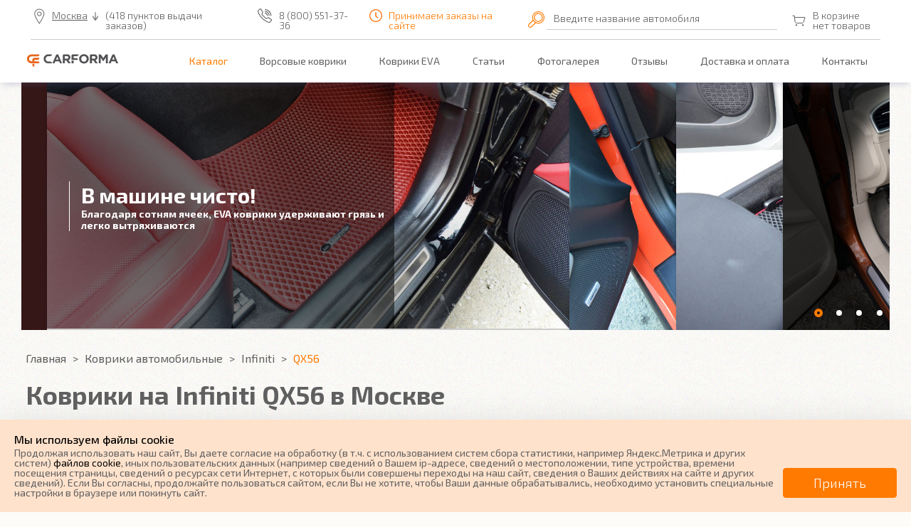

--- FILE ---
content_type: text/html; charset=utf-8
request_url: https://carforma.ru/prods/infiniti/qx56/
body_size: 16629
content:
<!DOCTYPE html>
    <html lang="ru-RU">
    <head>
            <meta charset="utf-8" />
            <title>Коврики для Infiniti QX56 в Москве - купить автоковрики на Инфинити Ку Икс 56 в салон и багажник автомобиля по выгодной цене с доставкой | CARFORMA</title>
            <meta content="Коврики на Infiniti QX56 купить в Москве от производителя. &amp;#9989;Автоковрики для Инфинити Ку Икс 56 в салон и багажник авто на заказ. ✔️Отзывы✔️Скидки, Акции, Промокоды. ⚡Доставка по России ☎️ 8 (800) 551-37-36 | CARFORMA" name="description" />
            <meta name="keywords" content="Carforma, Карформа, автоковрики" />
            <meta name="google-site-verification" content="1Hmfz1fSKVWLP5Dv1sZUJtfRGi1LUHITgeDru6JaN78" />
            <meta name="yandex-verification" content="880374697067c263" />
            <meta name="yandex-verification" content="e28f1b9ecc8c4cfa" />
            <meta name="cmsmagazine" content="16f4489596e946d0aaac9ea7ecc50ed6" />
            <meta name="p:domain_verify" content="c4bd9f9fc1921ba09314845d58f6021f"/>
            <meta property="og:title" content="Коврики для Infiniti QX56 в Москве - купить автоковрики на Инфинити Ку Икс 56 в салон и багажник автомобиля по выгодной цене с доставкой | CARFORMA" />
            <meta property="og:description" content="Коврики на Infiniti QX56 купить в Москве от производителя. &amp;#9989;Автоковрики для Инфинити Ку Икс 56 в салон и багажник авто на заказ. ✔️Отзывы✔️Скидки, Акции, Промокоды. ⚡Доставка по России ☎️ 8 (800) 551-37-36 | CARFORMA" />
            <meta property="og:type" content="website" />
            <meta property="og:url" content="https://carforma.ru/prods/infiniti/qx56/" />
            <meta property="og:image" content="https://carforma.ru/i/logo_black.svg" />
            <meta property="og:image:secure_url" content="https://carforma.ru/i/logo_black.svg" />
            <meta property="og:image:type" content="svg" />
            <meta property="og:image:width" content="212" />
            <meta property="og:image:height" content="30" />
        <meta http-equiv="X-UA-Compatible" content="IE=edge" />
        <meta name="viewport" content="initial-scale=1, maximum-scale=1" />
        <link href="https://fonts.googleapis.com/css?family=Exo+2:300,400,500,600,700,800,900&display=swap&subset=cyrillic" rel="stylesheet">
        <link rel="shortcut icon" href="/favicon.ico" type="image/x-icon" />
<link href="/css/dist/main.css?2026012200" rel="stylesheet">
            <link rel="canonical" href="https://carforma.ru/prods/infiniti/qx56/" />
            <meta name="robots" content="all, max-image-preview:large" />
    </head>
    <body class="body body--interface_model body--browser_desktop" data-interface="model" data-browser="desktop">
<script type="application/ld+json">
{
	"@context": "https://schema.org",
	"@type": "Organization",
	"name": "Carforma",
	"alternateName": "Карформа",
	"url": "https://carforma.ru",
	"logo": "https://carforma.ru/i/logo_black.svg",
	"contactPoint": {
		"@type": "ContactPoint",
		"telephone": "+7 (351) 277-89-37",
		"contactOption": "TollFree",
		"areaServed": "RU",
		"availableLanguage": "Russian"
	}
}
</script>
<script type="application/ld+json">
{
	"@context": "https://schema.org",
	"@type": "LocalBusiness",
	"name": "Carforma",
	"image": "https://carforma.ru/i/logo_black.svg",
	"@id": "https://carforma.ru/prods/infiniti/qx56/",
	"url": "https://carforma.ru",
	"telephone": "+7 (351) 277-89-37",
	"address": {
		"@type": "PostalAddress",
		"streetAddress": "пр. Ленина, 21-А, корп. 1, офис 3",
		"addressLocality": "Челябинск",
		"postalCode": "454090",
		"addressCountry": "RU"
	},
	"openingHoursSpecification": {
		"@type": "OpeningHoursSpecification",
		"dayOfWeek": [
			"Monday",
			"Tuesday",
			"Wednesday",
			"Thursday",
			"Friday",
			"Saturday"
		],
		"opens": "10:00",
		"closes": "19:00"
	}
}
</script>
<header class="header  body__header header--page" style="">
		<div class="header-menu-wrap--page">
			<div class="header-top-wrap--page">
				<div class="header-top header-top--page">
					<div class="header-top__item">
						<div class="header-top__location header-top__location--page _js-city-modal__link" onclick="ym(64417021, 'reachGoal', 'header_city_choice'); return true;" data-fancybox data-src="#select-city">Москва</div>
							<div class="header-top__order header-top__order--page">(418 пунктов выдачи заказов)</div>
							<a class="header-top__phone header-top__phone--page" href="tel:8 (800) 551-37-36" onclick="ym(64417021, 'reachGoal', 'header_phone_click'); return true;">8 (800) 551-37-36</a>
						<div class="header-top__time header-top__time--page closed">
							Принимаем заказы на сайте
						</div>
					</div>
					<!-- Скрытый блок с лого -->
					<div class="header-top__item header-top__item--mobile">
						<a href="/"><img class="header-top__mobile-logo" src="/i/logo_black.svg" alt="Logo"></a>
					</div>
					<div class="input__select2 header-top__input">
						<img src="/i/lera/i-search.svg" alt="Поиск">
						<div class="label js-efects-click totop">
							<span>Введите название автомобиля</span>
							<input autocomplete="off" class="selectmark__term js-selectmark__term" type="text" name="term" onclick="yaCounter64417021.reachGoal('poisk-kovrik'); return true;">
							<div class="selectmark__term--result js-selectmark__term--result"></div>
						</div>
					</div>
					<div class="header-top__item header-top__item--mobile m--search">
						<img class="burger js-burger-search" src="/i/cart/header/i-burger-search.svg" alt="">
					</div>
					<div class="header-top__item">
						<!-- Корзина -->
						<a class="header-top__cart header-top--page-cart js-block__basket--wrap" data-flexlink="/basket/" href="#" onclick="ym(64417021, 'reachGoal', 'header_basket_click'); return true;">
							<img src="/i/icon-cart.svg" alt="">
							<span>
									<span class="js-text-basket_block">
										В корзине нет товаров
									</span>
							</span>
						</a>
						<!-- Скрытое бургер-меню -->
						<div class="header-top__item header-top__item--mobile">
							<img class="burger js-burger" src="/i/icon-burger.svg" alt="">
						</div>
					</div>
				</div>
			</div> <!-- .header-top-wrap header-top-wrap--page -->
		</div> <!-- .header-menu-wrap--page -->
		<!-- Блок с пунктами меню -->
		<div class="header-menu-wrap--page">
			<div class="header-menu header-menu--page">
				<a href="/"><img class="logo" src="/i/logo_black.svg" alt="Logo"></a>
					<ul class="header-menu__list">
							<li><a data-flexlink="" href="/prods/" class="header-menu__item is-active header-menu__item--page">Каталог</a></li>
							<li><a data-flexlink="" href="/vors/" class="header-menu__item header-menu__item--page">Ворсовые коврики</a></li>
							<li><a data-flexlink="" href="/eva/" class="header-menu__item header-menu__item--page">Коврики EVA</a></li>
							<li><a data-flexlink="" href="/articles/" class="header-menu__item header-menu__item--page">Статьи</a></li>
							<li><a data-flexlink="/gallery/" href="#" class="header-menu__item header-menu__item--page">Фотогалерея</a></li>
							<li><a data-flexlink="/feedback/" href="#" class="header-menu__item header-menu__item--page">Отзывы</a></li>
							<li><a data-flexlink="/delivery-and-payment/" href="#" class="header-menu__item header-menu__item--page">Доставка и оплата</a></li>
							<li><a data-flexlink="/contacts/" href="#" class="header-menu__item header-menu__item--page">Контакты</a></li>
					</ul>
			</div>
		</div>
	<!-- Самый верхний блок -->
<!-- МОДАЛЬНОЕ ОКНО ПРИ СКРЫТИИ ПУНКТОВ МЕНЮ -->
<div class="overlay js-overlay">
  <div class="modal js-modal">
    <button class="btn-close js-btn-close" type="button"><span>&times;</span></button>
    <ul class="nav-modal">
      <li><div class="nav__item header-top__location" onclick="ym(64417021, 'reachGoal', 'header_city_choice'); return true;" data-fancybox data-src="#select-city">Москва</div></li>
    	<li>
          <a class="nav__item header-top__phone" href="tel:8 (800) 551-37-36" onclick="ym(64417021, 'reachGoal', 'header_phone_click'); return true;">8 (800) 551-37-36</a>
	  	</li>
        <li><a data-flexlink="" href="/prods/" class="nav__item is-active">Каталог</a></li>
        <li><a data-flexlink="" href="/vors/" class="nav__item">Ворсовые коврики</a></li>
        <li><a data-flexlink="" href="/eva/" class="nav__item">Коврики EVA</a></li>
        <li><a data-flexlink="" href="/articles/" class="nav__item">Статьи</a></li>
        <li><a data-flexlink="/gallery/" href="#" class="nav__item">Фотогалерея</a></li>
        <li><a data-flexlink="/feedback/" href="#" class="nav__item">Отзывы</a></li>
        <li><a data-flexlink="/delivery-and-payment/" href="#" class="nav__item">Доставка и оплата</a></li>
        <li><a data-flexlink="/contacts/" href="#" class="nav__item">Контакты</a></li>
    </ul>
  </div>
</div>
<div class="overlay js-overlay-search">
  <div class="modal m--search js-modal-search">
    <button class="btn-close js-btn-close-search" type="button"><span>&times;</span></button>
    <div class="h1">Поиск</div>
    <ul class="nav-modal">
		<li>
			<div class="input__select2">
				<img src="/i/icon-search.svg" alt="Поиск">
				<div class="js-efects-click totop">
					<span>Введите название автомобиля</span>
					<input autocomplete="off" class="selectmark__term m--black js-selectmark__term" type="text" name="term" onclick="yaCounter64417021.reachGoal('poisk-kovrik'); return true;">
					<div class="selectmark__term--result js-selectmark__term--result"></div>
				</div>
			</div>
		</li>
  </div>
</div>
  <div class="container second-slider-container">
    <div class="js-second-slider second-slider">
        <div class="js-second-slider__slide
          second-slider__slide
          "
          data-ind="3"
          style="background:url(/files/images/slajder1-1.jpg) no-repeat bottom left;"
        >
          <div class="js-second-slider__prewiev second-slider__slide-prewiev">
            <span><img src="/i/lera/i-second-slider_arrow.svg" alt="Назад">Долговечность</span>
          </div>
          <div class="second-slider__slide-rightblock">
            <div class="second-slider__slide-whiteline">
              <div class="h3">Автоковрики прослужат долго!</div>
              <div class="text">
                Используем только качественные российские материалы
              </div>
            </div>
          </div>
          <div class="second-slider__slide-timeline"></div>
        </div>
        <div class="js-second-slider__slide
          second-slider__slide
          "
          data-ind="2"
          style="background:url(/files/images/slajder2-1_1_.jpg) no-repeat bottom left;"
        >
          <div class="js-second-slider__prewiev second-slider__slide-prewiev">
            <span><img src="/i/lera/i-second-slider_arrow.svg" alt="Назад">Влагостойкость</span>
          </div>
          <div class="second-slider__slide-rightblock">
            <div class="second-slider__slide-whiteline">
              <div class="h3">В салоне сухо!</div>
              <div class="text">
                3D подножка надежно защитит <br> от влаги под автомобильным ковриком
              </div>
            </div>
          </div>
          <div class="second-slider__slide-timeline"></div>
        </div>
        <div class="js-second-slider__slide
          second-slider__slide
          "
          data-ind="1"
          style="background:url(/files/images/slajder3-1_1_.jpg) no-repeat bottom left;"
        >
          <div class="js-second-slider__prewiev second-slider__slide-prewiev">
            <span><img src="/i/lera/i-second-slider_arrow.svg" alt="Назад">Эффективность</span>
          </div>
          <div class="second-slider__slide-rightblock">
            <div class="second-slider__slide-whiteline">
              <div class="h3">Пыль остаётся на мойке, а салон чистым!</div>
              <div class="text">
                Плотный ворс надежно впитывает пыль и легко промывается на мойке.
              </div>
            </div>
          </div>
          <div class="second-slider__slide-timeline"></div>
        </div>
        <div class="js-second-slider__slide
          second-slider__slide
          second-slider__slide-active"
          data-ind="0"
          style="background:url(/files/images/slajder4-1_1_.jpg) no-repeat bottom left;"
        >
          <div class="js-second-slider__prewiev second-slider__slide-prewiev">
            <span><img src="/i/lera/i-second-slider_arrow.svg" alt="Назад">Чистота</span>
          </div>
          <div class="second-slider__slide-rightblock">
            <div class="second-slider__slide-whiteline">
              <div class="h3">В машине чисто!</div>
              <div class="text">
                Благодаря сотням ячеек, EVA коврики удерживают грязь и легко вытряхиваются
              </div>
            </div>
          </div>
          <div class="second-slider__slide-timeline"></div>
        </div>
      <div class="js-second-slider__mobile second-slider__mobile">
          <div data-ind="0" class="js-second-slider__mobile-dot second-slider__mobile-dot second-slider__mobile-dotactive"></div>
          <div data-ind="1" class="js-second-slider__mobile-dot second-slider__mobile-dot"></div>
          <div data-ind="2" class="js-second-slider__mobile-dot second-slider__mobile-dot"></div>
          <div data-ind="3" class="js-second-slider__mobile-dot second-slider__mobile-dot"></div>
          <div data-ind="4" class="js-second-slider__mobile-dot second-slider__mobile-dot"></div>
          <div data-ind="5" class="js-second-slider__mobile-dot second-slider__mobile-dot"></div>
      </div>
    </div>
  </div>
</header>
        <main class="main body__main">
	        <ul class="breadcrumbs main__breadcrumbs">
		        <li class="breadcrumbs__item">
		            <a href="/" class="breadcrumbs__link">
		                <span>Главная</span>
		            </a>
		        </li>
		        <li class="breadcrumbs__item">
		            <a href="/prods/" class="breadcrumbs__link">
		                <span>Коврики автомобильные</span>
		            </a>
		        </li>
		        <li class="breadcrumbs__item">
		            <a href="/prods/infiniti/" class="breadcrumbs__link">
		                <span>Infiniti</span>
		            </a>
		        </li>
		        <li class="breadcrumbs__item  breadcrumbs__item--active">
		            <a href="#" class="breadcrumbs__link  breadcrumbs__item--active">
		                <span>QX56</span>
		            </a>
		        </li>
	        </ul>
	<script type="application/ld+json">
	{
	"@context": "https://schema.org/",
	"@type": "BreadcrumbList",
	"itemListElement": [{"item":"https://carforma.ru/","@type":"ListItem","name":"✅ Главная","position":1},{"position":2,"name":"✅ Коврики автомобильные","item":"https://carforma.ru/prods/","@type":"ListItem"},{"item":"https://carforma.ru/prods/infiniti/","@type":"ListItem","name":"✅ Infiniti","position":3},{"@type":"ListItem","item":"https://carforma.ru/prods/infiniti/qx56/","name":"✅ QX56","position":4}]
	}
	</script>
  <article class="container second-slider-container">
    <div class="breadcramb">
        <h1 class="h1 m--100">Коврики на Infiniti QX56 в Москве</h1>
    </div>
  <div class="selectmark__tabs">
        <div class="selectmark__tabs-item button button-tab is-active">
          <span>Все</span>
        </div>
        <a class="selectmark__tabs-item button button-tab" href="/vors/prods/infiniti/qx56/">
          <span>Ворсовые коврики</span>
        </a>
        <a class="selectmark__tabs-item button button-tab" href="/eva/prods/infiniti/qx56/">
          <span>EVA коврики</span>
        </a>
  </div>
    <div class="model">
<div class="model__type">
  <div class="model__type-car model-car">
      <div class="model-car__item">
        <div class="model-car__info">
          <div class="js-slick model-car__info-image">
		        	<a href="/prods/infiniti/qx56/qx56-ii/" class="model-car__info">
	                <img
										src="/files/images/wmarks/1260f5872d5ef6856a5a8d82b471353d.jpg"
										title="Коврики на Infiniti QX56 II 2010&nbsp;-&nbsp;2014"
										alt="Коврики на Infiniti QX56 II 2010&nbsp;-&nbsp;2014"
										loading="lazy"
	                >
		        	</a>
          </div>
          <a href="/prods/infiniti/qx56/qx56-ii/" class="model-car__info-title h7">
			Коврики на Infiniti QX56 II 2010&nbsp;-&nbsp;2014
		  </a>
				<div class="model-car__info-param"><span>Поколение:</span> 2 поколение</div>
				<div class="model-car__info-param"><span>Кузов:</span> Z62</div>
				<div class="model-car__info-param m--devider"></div>
		  <div class="model-car__info-param"><span>Наличие:</span> <i>Есть в наличии</i></div>
		  <div class="model-car__info-param"><span>Примечание:</span> для Инфинити ку икс 56</div>
		  <div class="model-car__info-param"><span>Доставка:</span> г.Москва <a href="#" class="_js-city-modal__link" data-fancybox data-src="#select-city">изменить</a></div>
		  <div class="model-car__info-param"><span>Гарантия:</span> 1 год</div>
		  <div class="model-car__info-param"><span>Производитель:</span> CARFORMA (Россия)</div>
          <span>
          </span>
        </div>
        	<div class="model-car__btns">
			        <div class="model-car__attrs">
			          <div class="model-car__attrs-price">
			            <span>Цена: </span> 3150 руб.
			          </div>
			          <a href="/eva/prods/infiniti/qx56/qx56-ii/" class="model-car__attrs-btn button button-orange m--w-fixed">
			            EVA
			          </a>
			        </div>
			        <div class="model-car__attrs">
			          <div class="model-car__attrs-price">
			            <span>Цена: </span> 5300 руб.
			          </div>
			          <a href="/vors/prods/infiniti/qx56/qx56-ii/" class="model-car__attrs-btn button button-orange m--w-fixed">
			            Ворсовые
			          </a>
			        </div>
	      	</div>
      </div>
      <div class="model-car__item">
        <div class="model-car__info">
          <div class="js-slick model-car__info-image">
		        	<a href="/prods/infiniti/qx56/qx56-i/" class="model-car__info">
	                <img
										src="/files/images/wmarks/30c6e0255e1147c6bac10893341b093e.jpg"
										title="Коврики на Infiniti QX56 I 2004&nbsp;-&nbsp;2010"
										alt="Коврики на Infiniti QX56 I 2004&nbsp;-&nbsp;2010"
										loading="lazy"
	                >
		        	</a>
          </div>
          <a href="/prods/infiniti/qx56/qx56-i/" class="model-car__info-title h7">
			Коврики на Infiniti QX56 I 2004&nbsp;-&nbsp;2010
		  </a>
				<div class="model-car__info-param"><span>Варианты:</span> 7 мест и 8 мест</div>
				<div class="model-car__info-param"><span>Поколение:</span> 1 поколение и рестайлинг</div>
				<div class="model-car__info-param"><span>Кузов:</span> JA60</div>
				<div class="model-car__info-param m--devider"></div>
		  <div class="model-car__info-param"><span>Наличие:</span> <i>Есть в наличии</i></div>
		  <div class="model-car__info-param"><span>Примечание:</span> для Инфинити ку икс 56</div>
		  <div class="model-car__info-param"><span>Доставка:</span> г.Москва <a href="#" class="_js-city-modal__link" data-fancybox data-src="#select-city">изменить</a></div>
		  <div class="model-car__info-param"><span>Гарантия:</span> 1 год</div>
		  <div class="model-car__info-param"><span>Производитель:</span> CARFORMA (Россия)</div>
          <span>
          </span>
        </div>
        	<div class="model-car__btns">
			        <div class="model-car__attrs">
			          <div class="model-car__attrs-price">
			            <span>Цена: </span> 3150 руб.
			          </div>
			          <a href="/eva/prods/infiniti/qx56/qx56-i/" class="model-car__attrs-btn button button-orange m--w-fixed">
			            EVA
			          </a>
			        </div>
			        <div class="model-car__attrs">
			          <div class="model-car__attrs-price">
			            <span>Цена: </span> 5300 руб.
			          </div>
			          <a href="/vors/prods/infiniti/qx56/qx56-i/" class="model-car__attrs-btn button button-orange m--w-fixed">
			            Ворсовые
			          </a>
			        </div>
	      	</div>
      </div>
  </div>
</div>
        <div class="selectmark">
          <div class="h2 selectmark__header">Автоковрики на другие модели Infiniti</div>
          <div class="input__select2 selectmark__input">
            <img src="/i/lera/i-search.svg">
            <label class="js-efects-click totop">
              <span>Введите название автомобиля</span>
              <input autocomplete="off" class="selectmark__term js-selectmark__term" type="text" name="term">
              <div class="selectmark__term--result js-selectmark__term--result"></div>
            </label>
          </div>
<div class="avtomark avtomark-model selectmark__avtomark js-avtomark">
      <div class="avtomark__letter">
        <p class="avtomark__header">EX</p>
        <a href="/prods/infiniti/ex/" >Infiniti EX</a>
      </div>
      <div class="avtomark__letter">
        <p class="avtomark__header">FX</p>
        <a href="/prods/infiniti/fx/" >Infiniti FX</a>
      </div>
      <div class="avtomark__letter">
        <p class="avtomark__header">G</p>
        <a href="/prods/infiniti/g/" >Infiniti G</a>
      </div>
      <div class="avtomark__letter">
        <p class="avtomark__header">JX</p>
        <a href="/prods/infiniti/jx/" >Infiniti JX</a>
      </div>
      <div class="avtomark__letter">
        <p class="avtomark__header">M</p>
        <a href="/prods/infiniti/m/" >Infiniti M</a>
      </div>
      <div class="avtomark__letter">
        <p class="avtomark__header">Q</p>
        <a href="/prods/infiniti/q30/" >Infiniti Q30</a>
      <a href="/prods/infiniti/q50/" >Infiniti Q50</a>
      <a href="/prods/infiniti/q60/" >Infiniti Q60</a>
      <a href="/prods/infiniti/q70/" >Infiniti Q70</a>
      </div>
      <div class="avtomark__letter">
        <p class="avtomark__header">QX</p>
        <a href="/prods/infiniti/qx30/" >Infiniti QX30</a>
      <a href="/prods/infiniti/qx4/" >Infiniti QX4</a>
      <a href="/prods/infiniti/qx50/" >Infiniti QX50</a>
      <a href="/prods/infiniti/qx55/" >Infiniti QX55</a>
      <a href="/prods/infiniti/qx56/" class=active>Infiniti QX56</a>
      <a href="/prods/infiniti/qx60/" >Infiniti QX60</a>
      <a href="/prods/infiniti/qx70/" >Infiniti QX70</a>
        <a href="/prods/infiniti/qx80/" >Infiniti QX80</a>
      </div>
  <div class="avtomark__letter">&nbsp;</div>
</div>        </div>
      </div>
<section id="14629">
  <div class="examples">
    <div class="h2 examples__title">Примеры наших ковриков</div>
    <div class="sliders-wrap">
      <div class="examples-slider-top js-examples-slider-top">
          <a class="examples-slider-top__item ">
              <img
		            data-fancybox="gallery"
					data-caption="Фотография1"
					data-src="/files/images/7_8146.jpg"
		            title="Фотография1"
		            alt="Фотография1"
		            src="/files/images/7_8146.jpg"
					loading="lazy"
				>
          </a>
          <a class="examples-slider-top__item ">
              <img
		            data-fancybox="gallery"
					data-caption="Фотография2"
					data-src="/files/images/3_8142.jpg"
		            title="Фотография2"
		            alt="Фотография2"
		            src="/files/images/3_8142.jpg"
					loading="lazy"
				>
          </a>
          <a class="examples-slider-top__item ">
              <img
		            data-fancybox="gallery"
					data-caption="Фотография3"
					data-src="/files/images/6_8145.jpg"
		            title="Фотография3"
		            alt="Фотография3"
		            src="/files/images/6_8145.jpg"
					loading="lazy"
				>
          </a>
          <a class="examples-slider-top__item ">
              <img
		            data-fancybox="gallery"
					data-caption="Фотография4"
					data-src="/files/images/5_8144.jpg"
		            title="Фотография4"
		            alt="Фотография4"
		            src="/files/images/5_8144.jpg"
					loading="lazy"
				>
          </a>
          <a class="examples-slider-top__item ">
              <img
		            data-fancybox="gallery"
					data-caption="Фотография5"
					data-src="/files/images/2_8141.jpg"
		            title="Фотография5"
		            alt="Фотография5"
		            src="/files/images/2_8141.jpg"
					loading="lazy"
				>
          </a>
          <a class="examples-slider-top__item ">
              <img
		            data-fancybox="gallery"
					data-caption="Фотография6"
					data-src="/files/images/8.jpg"
		            title="Фотография6"
		            alt="Фотография6"
		            src="/files/images/8.jpg"
					loading="lazy"
				>
          </a>
          <a class="examples-slider-top__item ">
              <img
		            data-fancybox="gallery"
					data-caption="Фотография7"
					data-src="/files/images/4_8143.jpg"
		            title="Фотография7"
		            alt="Фотография7"
		            src="/files/images/4_8143.jpg"
					loading="lazy"
				>
          </a>
          <a class="examples-slider-top__item ">
              <img
		            data-fancybox="gallery"
					data-caption="Фотография8"
					data-src="/files/images/1_8140.jpg"
		            title="Фотография8"
		            alt="Фотография8"
		            src="/files/images/1_8140.jpg"
					loading="lazy"
				>
          </a>
      </div>
      <div class="examples-slider-bottom js-examples-slider-bottom">
          <div class="examples-slider-bottom__item">
            <img src="/files/images/small/7_8146.jpg" alt="Фотография1" loading="lazy">
          </div>
          <div class="examples-slider-bottom__item">
            <img src="/files/images/small/3_8142.jpg" alt="Фотография2" loading="lazy">
          </div>
          <div class="examples-slider-bottom__item">
            <img src="/files/images/small/6_8145.jpg" alt="Фотография3" loading="lazy">
          </div>
          <div class="examples-slider-bottom__item">
            <img src="/files/images/small/5_8144.jpg" alt="Фотография4" loading="lazy">
          </div>
          <div class="examples-slider-bottom__item">
            <img src="/files/images/small/2_8141.jpg" alt="Фотография5" loading="lazy">
          </div>
          <div class="examples-slider-bottom__item">
            <img src="/files/images/small/8.jpg" alt="Фотография6" loading="lazy">
          </div>
          <div class="examples-slider-bottom__item">
            <img src="/files/images/small/4_8143.jpg" alt="Фотография7" loading="lazy">
          </div>
          <div class="examples-slider-bottom__item">
            <img src="/files/images/small/1_8140.jpg" alt="Фотография8" loading="lazy">
          </div>
      </div>
    </div>
    <div class="examples-link"><a class="link examples-link__item" href="/gallery/">Перейти в галерею</a></div>
  </div>
</section>
    <div class="tab">
      <div class="tab-head">
        <div id="tab_1" data-tab='1' class="js-tab tab__block tab__block-active"><span class="tab__link">Видео-отзывы</span>
          <div></div>
        </div>
        <div id="tab_1_1" data-tab='1_1' class="js-tab tab__block"><span class="tab__link">Отзывы</span>
          <div></div>
        </div>
      </div>
      <div class="tab__body">
        <div data-tab="1" class="js-tab-res tab__container tab__container-active">
          <div class="flamp-wrap flamp-wrap--tab">
            <div class="flamp">
              <div class="h2 flamp__title flamp__title--material">
                Сотни довольных клиентов по всей России
              </div>
<div class="flamp-slider js-flamp-slider ">
		<div class="flamp-slider__item fancy__video" data-fancybox data-src="https://youtu.be/7BDfWRn7ur4">
			<div class="flamp-slider__overlay"></div>
				<video class="flamp-slider__media" src="https://youtu.be/7BDfWRn7ur4" poster="/files/images/321.jpg" preload="none">
			</video>
		</div>
		<div class="flamp-slider__item fancy__video" data-fancybox data-src="https://youtu.be/kS-pNTlWsuI">
			<div class="flamp-slider__overlay"></div>
				<video class="flamp-slider__media" src="https://youtu.be/kS-pNTlWsuI" poster="/files/images/555.jpg" preload="none">
			</video>
		</div>
		<div class="flamp-slider__item fancy__video" data-fancybox data-src="https://youtu.be/6talrayZybs">
			<div class="flamp-slider__overlay"></div>
				<video class="flamp-slider__media" src="https://youtu.be/6talrayZybs" poster="/files/images/camry_50.jpg" preload="none">
			</video>
		</div>
		<div class="flamp-slider__item fancy__video" data-fancybox data-src="https://youtu.be/53o3D7UgrPg">
			<div class="flamp-slider__overlay"></div>
				<video class="flamp-slider__media" src="https://youtu.be/53o3D7UgrPg" poster="/files/images/otzyvskodaoctavia.jpg" preload="none">
			</video>
		</div>
</div>            </div>
            <!-- Виджет с Флампа-->
            <div class="flamp">
              <a href="/feedback/" target="_blank" class="link flamp__link">Смотреть все отзывы</a>
            </div>
          </div> <!-- .flamp-wrap -->
        </div>
        <div data-tab="1_1" class="js-tab-res tab__container">
          <div class="tab--guarantee">
            <div class="reviews-wait">
              <div class="reviews-wait__item">
                <span class="reviews-wait__title">Ждём ваших отзывов на&nbsp;наши&nbsp;коврики</span>
                На сайте:
                <a href="/feedback/reviews/#form-feedback_people_mail" class="js-item__banner-bottom reviews-wait__edit">Оставить отзыв</a>
              </div>
            </div>
            <div class="reviews-block">
<div class="reviews-block__item">
  <div class="reviews-block__name">
	Глеб
		<span>(Волгоград)</span>
  </div>
  <div class="reviews-block__date">15.09.2025</div>
  <div class="reviews-block__text">
    Приобрел автомобильный коврик для Infiniti QX56 и очень доволен! Качество на высоте: материал держит форму, не скользит благодаря липучкам, а подпятник очень удобен. Доставка была быстрой, коврики идеально подходят в салон.
  </div>
</div><div class="reviews-block__item">
  <div class="reviews-block__name">
	Варлам
		<span>(Орел)</span>
  </div>
  <div class="reviews-block__date">30.11.2019</div>
  <div class="reviews-block__text">
    Автоковрики для Infiniti QX56 отлично подходят по размеру и радуют качеством: материал прочный, держит форму, а удобный подпятник и надежные липучки обеспечивают идеальную фиксацию. Автомобильный коврик не скользит, легко чистится и выглядит как влитой. Быстрая доставка стала приятным дополнением к покупке. Рекомендую эти автоковрики за их продуманность и долговечность!
  </div>
</div>            </div>
                <div class="flamp">
                  <a href="/feedback/" target="_blank" class="link flamp__link">Смотреть все отзывы</a>
                </div>
          </div>
        </div>
      </div>
    </div>
      <div class="content text"><h2> Коврики в авто Infiniti&nbsp;QX56&nbsp;в Москве для салона и багажника.</h2>
<p>Изготавливаем индивидуальные  коврики для автомобиля марки Infiniti&nbsp;QX56 на собственном производстве. У нас есть лекала для всей линейки машин Infiniti, благодаря чему  коврики идеально подходят по форме и размерам. Наши коврики закрывают всю поверхность пола и обладают водонепроницаемыми свойствами, обеспечивая надежную защиту салона и багажника вашего автомобиля.</p>
<p>Ознакомьтесь с характеристиками, размерами, подробным описанием, видео, фото и ценами товаров. Помните, что фотографии на сайте могут отличаться от реального изображения.</p>
<p>В интернет-магазине CARFORMA Вы можете купить&nbsp; коврики на&nbsp;Infiniti&nbsp;QX56&nbsp;в Москве от производителя в салон и багажник автомобиля с доставкой или оформить самовывоз со склада. Подробнее по телефону&nbsp;<a class="text-entity-link" href="tel:+74952041050" data-entity-type="MessageEntityPhone">+7(495)204-10-50</a></p></div>
<section>
  <div class="choice-wrap">
    <h2 class="h2 choice__title">Помогаем сделать правильный выбор ковриков</h2>
    <div class="choice-flex">
        <a href="/articles/Podpyatnik-for-a-car-rug/" class="choice-flex__item js-choice-flex__item">
          <div class="choice-flex__img"><img src="/files/images/vorsovyjpodpjatnik.jpg" alt="Подпятник для автоковрика: как выбрать и всем ли он нужен?"></div>
          <div class="choice-flex__title">Подпятник для автоковрика: как выбрать и всем ли он нужен?</div>
          <div class="choice-flex__descr"></div>
        </a>
        <a href="/articles/ukhod-za-vorsovymi-kovrikami-v-avtomobile/" class="choice-flex__item js-choice-flex__item">
          <div class="choice-flex__img"><img src="/files/images/ukhodzavorsovymikovrikamivavtomobile.jpg" alt="Уход за ворсовыми ковриками"></div>
          <div class="choice-flex__title">Уход за ворсовыми ковриками</div>
          <div class="choice-flex__descr"></div>
        </a>
        <a href="/articles/ukhod-za-eva-kovrikami-dlja-avto/" class="choice-flex__item js-choice-flex__item">
          <div class="choice-flex__img"><img src="/files/images/anons_ukhod_za_eva_kovrikami1.jpg" alt="Уход за EVA ковриками для авто"></div>
          <div class="choice-flex__title">Уход за EVA ковриками для авто</div>
          <div class="choice-flex__descr"></div>
        </a>
    </div>
    <a class="link choice__link" href="/articles/">Все статьи</a>
  </div> <!-- /.choice-wrap -->
</section>
    <section class="advantages container">
      <div class="h2 advantages__title">Знаем как сделать коврики удобными </div>
      <div class="advantages__block js-advantages-slider">
          <div class="advantages__item">
              <div class="advantages__item-icon">
                <img src="/files/misc/icon-vlagostojkost.svg" alt="Защищают  от влаги и пыли" loading="lazy">
              </div>
            <div class="advantages__item-title">Защищают  от влаги и пыли</div>
            <div class="advantages__item-info">Благодаря своей структуре, ковры удерживают влагу и пыль. В салоне сухо и чисто</div>
          </div>
          <div class="advantages__item">
              <div class="advantages__item-icon">
                <img src="/files/misc/icon-dostavkapovsejrossii.svg" alt="Быстрая доставка  по России" loading="lazy">
              </div>
            <div class="advantages__item-title">Быстрая доставка  по России</div>
            <div class="advantages__item-info">Отправляем заказ в кратчайшие сроки. До ПВЗ или до двери</div>
          </div>
          <div class="advantages__item">
              <div class="advantages__item-icon">
                <img src="/files/misc/icon-cobstvennoeproizvodstvo.svg" alt="Качественные материалы" loading="lazy">
              </div>
            <div class="advantages__item-title">Качественные материалы</div>
            <div class="advantages__item-info">Используем износостойкие российские материалы, проверенные временем. Ковры служат долго</div>
          </div>
          <div class="advantages__item">
              <div class="advantages__item-icon">
                <img src="/files/misc/icon-unikalno.svg" alt="Идеальная  форма" loading="lazy">
              </div>
            <div class="advantages__item-title">Идеальная  форма</div>
            <div class="advantages__item-info">Благодаря собственным лекалам, ковры чётко повторяют форму пола. Вода не проливается мимо</div>
          </div>
          <div class="advantages__item">
              <div class="advantages__item-icon">
                <img src="/files/misc/icon-kachestveno.svg" alt="Гарантия качества" loading="lazy">
              </div>
            <div class="advantages__item-title">Гарантия качества</div>
            <div class="advantages__item-info">Гарантируем совместимость ковров с Вашим автомобилем и соответствие всем заявленным характеристикам</div>
          </div>
      </div>
    </section>
<!-- БЛОК ПО FAQ -->
  <div class="faq faq--modif">
    <div class="h4 faq__title">Часто задаваемые вопросы</div>
    <div class="all">
      <input type="checkbox" name="all" id="all" />
    </div>
    <div class="accordion">
        <div class="trigger">
          <input type="checkbox" id="checkbox-6" name="checkbox-6" />
          <label for="checkbox-6" class="checkbox">
            Сколько служат EVA коврики? <i></i>
          </label>
          <div class="content text">
            <p><span>Срок </span>службы<span>&nbsp;комплекта&nbsp;</span>автомобильных<span> покрытий из ЕВА в среднем составляет 2-3 </span>года<span>. Но есть некоторые факторы, уменьшающие или увеличивающие срок </span>службы<span>.</span></p>
              <a href="/questions/skolko-sluzhat-eva-kovriki/" class="">Подробнее</a>
          </div>
        </div>
        <div class="trigger">
          <input type="checkbox" id="checkbox-7" name="checkbox-7" />
          <label for="checkbox-7" class="checkbox">
            Сколько служат ворсовые коврики? <i></i>
          </label>
          <div class="content text">
            <p><span>Срок </span>службы<span> ворсовых покрытий в среднем составляет от 2 до 5 </span>лет<span>. У некоторых наших </span>клиентов<span> они прослужили более 10 </span>лет<span>. Но есть некоторые факторы, уменьшающие или увеличивающие срок </span>службы<span>.</span></p>
              <a href="/questions/skolko-sluzhat-vorsovye-kovriki/" class="">Подробнее</a>
          </div>
        </div>
        <div class="trigger">
          <input type="checkbox" id="checkbox-8" name="checkbox-8" />
          <label for="checkbox-8" class="checkbox">
            Преимущества EVA-аксессуаров Carforma <i></i>
          </label>
          <div class="content text">
            <ol>
<li>Российский качественный материал</li>
<li>Точно повторяют пол</li>
<li>3D форма под левую ногу водителя (зависит от авто)</li>
<li>Закрывают максимум площади пола</li>
<li>Надёжные крепежи</li>
<li>Шильдики с маркой производителя</li>
<li>Гарантия</li>
</ol>
              <a href="/questions/preimushhestva-eva-kovrov-carforma/" class="">Подробнее</a>
          </div>
        </div>
        <div class="trigger">
          <input type="checkbox" id="checkbox-9" name="checkbox-9" />
          <label for="checkbox-9" class="checkbox">
            Преимущества ворсовых изделий Carforma <i></i>
          </label>
          <div class="content text">
            <p>Купить в онлайн магазине Carforma означает получить такие качества как:</p>
<ol>
<li>Российский качественный материал</li>
<li>Точно повторяют пол</li>
<li>Передние ковры полностью закрывают место под левую ногу водителя (зависит от авто)</li>
<li>Закрывают максимум площади пола</li>
<li>Надёжные крепежи</li>
<li>Компьютерная вышивка</li>
<li>Гарантия</li>
</ol>
              <a href="/questions/preimushhestva-vorsovykh-kovrikov-carforma/" class="">Подробнее</a>
          </div>
        </div>
        <div class="trigger">
          <input type="checkbox" id="checkbox-10" name="checkbox-10" />
          <label for="checkbox-10" class="checkbox">
            Как EVA-коврики сохраняют чистоту? <i></i>
          </label>
          <div class="content text">
            <p><span>Вода и </span>грязь<span> </span>удерживаются<span> в ячейках, и не проливается даже при наклоне. </span>Изделия<span> </span>легко<span> вытряхиваются одним движением руки.</span></p>
          </div>
        </div>
        <div class="trigger">
          <input type="checkbox" id="checkbox-11" name="checkbox-11" />
          <label for="checkbox-11" class="checkbox">
            Как ворсовые коврики сохраняют чистоту? <i></i>
          </label>
          <div class="content text">
            <p><span>Пыль и </span>грязь<span> впитываются </span>качественным<span> </span>ворсом<span>. Пыль не летает в воздухе, не оседает на торпедо и в лёгких водителя. Затем всё, что было впитано, вымывается керхером на мойке.</span></p>
          </div>
        </div>
        <div class="trigger">
          <input type="checkbox" id="checkbox-12" name="checkbox-12" />
          <label for="checkbox-12" class="checkbox">
            Какого цвета бывают EVA-коврики? <i></i>
          </label>
          <div class="content text">
            <p dir="ltr"><span>У нас в наличии все существующие цвета ЕВА ковриков:</span></p>
<p dir="ltr"><span>Черный, Серый, Бежевый, Тёмно-синий, Коричневый, Ярко-синий, Красный, Тёмно-красный, Фиолетовый, Белый, Тёмно-Зелёный, Салатовый, Жёлтый, Оранжевый, Светло-Коричневый, Розовый.</span></p>
<p><span>&nbsp;</span></p>
          </div>
        </div>
        <div class="trigger">
          <input type="checkbox" id="checkbox-13" name="checkbox-13" />
          <label for="checkbox-13" class="checkbox">
            Какого цвета бывают ворсовые коврики? <i></i>
          </label>
          <div class="content text">
            <p><span id="docs-internal-guid-cb7803d3-7fff-0f14-180d-4c31d95bcf96"><span>У нас в наличии самые актуальные расцветки: Черный, Тёмно-серый (Антрацит), Серый двух оттенков, Бежевый двух оттенков, Коричневый, Красный и Рыжий.</span></span></p>
          </div>
        </div>
        <div class="trigger">
          <input type="checkbox" id="checkbox-14" name="checkbox-14" />
          <label for="checkbox-14" class="checkbox">
            Какой вид материала купить - ворс или ЕВА? <i></i>
          </label>
          <div class="content text">
            <p><span>Ворсовые автоковрики</span> впитывают пыль и воду, и удерживают ее внутри до следующей мойки. Удерживают много воды, не проливают её. Ворс - это максимальная чистота и уют при своевременной чистке.</p>
<p><span>Автоковрики ЕВА</span> не впитывают, а удерживают грязь в ячейках. Вода не катается по полу, как в резиновых половичках, однако, её все равно видно. ЕВА удобны тем, что их легко достать не пролив и вытряхнуть. Они дешевле.</p>
              <a href="/questions/kakie-kovriki-vybrat-vorsovye-ili-eva/" class="">Подробнее</a>
          </div>
        </div>
        <div class="trigger">
          <input type="checkbox" id="checkbox-15" name="checkbox-15" />
          <label for="checkbox-15" class="checkbox">
            Толщина EVA ковриков <i></i>
          </label>
          <div class="content text">
            <p>Изделия<span> из ЕВА имеют толщину 1 см.</span></p>
          </div>
        </div>
    </div>
    <a href="/questions/" class="link choice__link selectmark__see" style="padding: 10px; text-align: center; margin-top: 24px;">Посмотреть все</a>
  </div>
<script type="application/ld+json">
{
  "@context": "https://schema.org",
  "@type": "FAQPage",
  "mainEntity": [{
      "@type": "Question",
      "name": "Сколько служат EVA коврики?",
      "acceptedAnswer": {
        "@type": "Answer",
        "text": "Срок службы&amp;nbsp;комплекта&amp;nbsp;автомобильных покрытий из ЕВА в среднем составляет 2-3 года. Но есть некоторые факторы, уменьшающие или увеличивающие срок службы."
      }
      },{
      "@type": "Question",
      "name": "Сколько служат ворсовые коврики?",
      "acceptedAnswer": {
        "@type": "Answer",
        "text": "Срок службы ворсовых покрытий в среднем составляет от 2 до 5 лет. У некоторых наших клиентов они прослужили более 10 лет. Но есть некоторые факторы, уменьшающие или увеличивающие срок службы."
      }
      },{
      "@type": "Question",
      "name": "Преимущества EVA-аксессуаров Carforma",
      "acceptedAnswer": {
        "@type": "Answer",
        "text": "
Российский качественный материал
Точно повторяют пол
3D форма под левую ногу водителя (зависит от авто)
Закрывают максимум площади пола
Надёжные крепежи
Шильдики с маркой производителя
Гарантия
"
      }
      },{
      "@type": "Question",
      "name": "Преимущества ворсовых изделий Carforma",
      "acceptedAnswer": {
        "@type": "Answer",
        "text": "Купить в онлайн магазине Carforma означает получить такие качества как:
Российский качественный материал
Точно повторяют пол
Передние ковры полностью закрывают место под левую ногу водителя (зависит от авто)
Закрывают максимум площади пола
Надёжные крепежи
Компьютерная вышивка
Гарантия
"
      }
      },{
      "@type": "Question",
      "name": "Как EVA-коврики сохраняют чистоту?",
      "acceptedAnswer": {
        "@type": "Answer",
        "text": "Вода и грязь удерживаются в ячейках, и не проливается даже при наклоне. Изделия легко вытряхиваются одним движением руки."
      }
      },{
      "@type": "Question",
      "name": "Как ворсовые коврики сохраняют чистоту?",
      "acceptedAnswer": {
        "@type": "Answer",
        "text": "Пыль и грязь впитываются качественным ворсом. Пыль не летает в воздухе, не оседает на торпедо и в лёгких водителя. Затем всё, что было впитано, вымывается керхером на мойке."
      }
      },{
      "@type": "Question",
      "name": "Какого цвета бывают EVA-коврики?",
      "acceptedAnswer": {
        "@type": "Answer",
        "text": "У нас в наличии все существующие цвета ЕВА ковриков:
Черный, Серый, Бежевый, Тёмно-синий, Коричневый, Ярко-синий, Красный, Тёмно-красный, Фиолетовый, Белый, Тёмно-Зелёный, Салатовый, Жёлтый, Оранжевый, Светло-Коричневый, Розовый.
&amp;nbsp;"
      }
      },{
      "@type": "Question",
      "name": "Какого цвета бывают ворсовые коврики?",
      "acceptedAnswer": {
        "@type": "Answer",
        "text": "У нас в наличии самые актуальные расцветки: Черный, Тёмно-серый (Антрацит), Серый двух оттенков, Бежевый двух оттенков, Коричневый, Красный и Рыжий."
      }
      },{
      "@type": "Question",
      "name": "Какой вид материала купить - ворс или ЕВА?",
      "acceptedAnswer": {
        "@type": "Answer",
        "text": "Ворсовые автоковрики впитывают пыль и воду, и удерживают ее внутри до следующей мойки. Удерживают много воды, не проливают её. Ворс - это максимальная чистота и уют при своевременной чистке.
Автоковрики ЕВА не впитывают, а удерживают грязь в ячейках. Вода не катается по полу, как в резиновых половичках, однако, её все равно видно. ЕВА удобны тем, что их легко достать не пролив и вытряхнуть. Они дешевле."
      }
      },{
      "@type": "Question",
      "name": "Толщина EVA ковриков",
      "acceptedAnswer": {
        "@type": "Answer",
        "text": "Изделия из ЕВА имеют толщину 1 см."
      }
  }]
}
</script>
  </article>
        </main>
<footer class="footer">
  <div class="container footer-container">
    <div class="footer__column footer__delivery">
      <div class="h5 footer__header">
        Информация
      </div>
      	<a class="footer__link" data-flexlink="/delivery-and-payment/" href="#">Доставка и оплата</a>
      	<a class="footer__link" data-flexlink="" href="/articles/">Статьи</a>
      	<a class="footer__link" data-flexlink="/feedback/" href="#">Отзывы</a>
      	<a class="footer__link" data-flexlink="/gallery/" href="#">Фотогалерея</a>
      	<a class="footer__link" data-flexlink="/about-us/" href="#">О компании</a>
      	<a class="footer__link" data-flexlink="/rekvizity/" href="#">Реквизиты</a>
      	<a class="footer__link" data-flexlink="/contacts/" href="#">Контакты</a>
      	<a class="footer__link" data-flexlink="" href="/policy/">Положение по обработке и защите персональных данных</a>
      	<a class="footer__link" data-flexlink="" href="/soglashenie-na-obrabotku-personalnykh-dannykh/">Соглашение на обработку персональных данных</a>
    </div>
    <div class="footer__column">
      <div class="h5 footer__header">
        <a href="/prods/">Каталог</a>
      </div>
				<a class="footer__link" data-flexlink="" href="/prods/">Все</a>
				<a class="footer__link" data-flexlink="" href="/vors/">Ворсовые коврики</a>
				<a class="footer__link" data-flexlink="" href="/eva/">EVA коврики</a>
        <a class="footer__link" data-flexlink="" href="/htmlmap/">Карта сайта</a>
        <a class="footer__link" data-flexlink="" href="/htmlmap-vors/">Карта сайта. Ворс</a>
        <a class="footer__link" data-flexlink="/htmlmap-eva/" href="#">Карта сайта. EVA</a>
    </div>
	    <div class="footer__column">
	      <div class="h5 footer__header">
	        Время работы
	      </div>
	      <div class="text16">
			<p style="margin-bottom: 8px">Понедельник - суббота:</p>
<p style="margin-bottom: 8px; font-weight: 600;">с 08:00 до 17:00 по Московскому<br>
времени (без перерыва)</p>
Воскресенье: <span style="font-weight: 600; color: #ff7a00;">Выходной</span>
	      </div>
	    </div>
    <div class="footer__column">
      <div class="h5 footer__header">Мы в соц.сетях</div>
      <div class="footer__so">
				<a data-flexlink="//vk.com/carforma" href="#" target="_blank" rel="nofollow" class="footer__so-link m--vk">Вконтакте</a><br>
				<a data-flexlink="//www.youtube.com/channel/UCEwb-c1IfuSFMH-Csty4M0Q" href="#" target="_blank" rel="nofollow" class="footer__so-link m--yt">YouTube</a><br>
				<a data-flexlink="//t.me/carforma" href="#" target="_blank" rel="nofollow" class="footer__so-link m--tg">Telegram</a>
      </div>
      <div class="h5 footer__header">Отзывы о нас</div>
      <div class="footer__so">
				<a data-flexlink="//yandex.ru/profile/-/CDQ-aL3d" href="#" target="_blank" rel="nofollow" class="footer__so-link m--ym">Яндекс Карты</a><br>
				<a data-flexlink="//goo.gl/maps/aUKaRyBJBrMWz86v8" href="#" target="_blank" rel="nofollow" class="footer__so-link m--gm">Google Maps</a><br>
				<a data-flexlink="//go.2gis.com/hzkih" href="#" target="_blank" rel="nofollow" class="footer__so-link m--gis">2 GIS</a><br>
      </div>
    </div>
    <div class="footer__column footer__contacts">
      <div class="h5 footer__header">
        <a href="/contacts/">Контакты</a>
      </div>
      <p class="important18">
        Телефон:
      </p>
      <a class="footer__link-tel important18" href="tel:88005513736" onclick="ym(64417021, 'reachGoal', 'footer_phone_click'); return true;">
        8 (800) 551-37-36
      </a>
		      <p class="text16 footer__free">Бесплатный звонок из любого региона России</p>
      <p class="important18 footer__link-header">
        E-mail:
      </p>
      <a href="mailto:manager@carforma.ru" class="footer__link-email important16" onclick="ym(64417021, 'reachGoal', 'footer_email_click'); return true;">manager@carforma.ru</a>
      <div class="footer__so" style="padding-top: 16px;">
			<a href="//t.me/avtokovriki74" target="_blank" rel="nofollow" class="footer__so-link m--tg">Написать нам</a><br>
			<a href="//max.ru/u/f9LHodD0cOK4WuJL5Xsa7hnY_YifQX_Ccygf-N82Vu_ZcQB-01cyN0KzTzE" target="_blank" rel="nofollow" class="footer__so-link m--max">Написать нам</a><br>
			<a href="//vk.com/im?sel=-189270929&entrypoint=community_page" target="_blank" rel="nofollow" class="footer__so-link m--vk">Написать нам</a><br>
    </div>
	      <div class="text16 footer__free"><br><p class="important18">Пункты выдачи:</p>Россия, г.Москва, Московская обл., ул.Сергия Радонежского, д.31</div>
		  <a data-flexlink="/delivery-and-payment/cities/moskva-moskovskaja-obl/#trigger_16957" href="#" class="link footer__btn"><span>Все пункты выдачи</span></a>
    </div>
  </div>
  <div class="container footer-container">
	<div class="footer__payments">
	  <div class="h5 footer__header footer__payments-title">Способы оплаты</div>
	  <div class="footer__payments-item"><img src="/i/payments/mastercard.svg" alt="MasterCard" title="MasterCard"></div>
	  <div class="footer__payments-item"><img src="/i/payments/visa.svg" alt="VISA" title="VISA"></div>
	  <div class="footer__payments-item"><img src="/i/payments/mir.svg" alt="МИР" title="МИР"></div>
	  <div class="footer__payments-item"><img src="/i/payments/invoice.svg" alt="Оплата по счету в банке" title="Оплата по счету в банке"></div>
	  <div class="footer__payments-item"><img src="/i/payments/cash.svg" alt="Наличными" title="Наличными"></div>
	</div>
  </div>
  <div class="container footer-container m--padding">
	<div class="copyright">&copy; CARFORMA 2020-2026 г.</div>
	<div class="flexites"><a class="footer__link" href="//flexites.org/prodvizhenie-saytov-seo/" style="display:flex;align-items:center;gap:0.5rem;font-size:12px;line-height:1;text-align:right;">разработка и <br>поисковое продвижение сайта <img src="/i/images/flexlogo.svg" alt="Flexites"></a>
  </div>
  </div>
</footer>
<script src="https://api-maps.yandex.ru/2.1/?apikey=9b572351-7f6c-4382-b70b-c58832f5de15&lang=ru_RU" type="text/javascript"></script>
    <!-- Yandex.Metrika counter -->
<script type="text/javascript" >
   (function(m,e,t,r,i,k,a){m[i]=m[i]||function(){(m[i].a=m[i].a||[]).push(arguments)};
   m[i].l=1*new Date();k=e.createElement(t),a=e.getElementsByTagName(t)[0],k.async=1,k.src=r,a.parentNode.insertBefore(k,a)})
   (window, document, "script", "https://mc.yandex.ru/metrika/tag.js", "ym");
   ym(64417021, "init", {
        clickmap:true,
        trackLinks:true,
        accurateTrackBounce:true,
        webvisor:true,
        ecommerce:"dataLayer"
   });
</script>
<noscript><div><img src="https://mc.yandex.ru/watch/64417021" style="position:absolute; left:-9999px;" alt="" /></div></noscript>
<!-- /Yandex.Metrika counter -->
    <!-- Global site tag (gtag.js) - Google Analytics -->
<script async src="https://www.googletagmanager.com/gtag/js?id=UA-172010749-1"></script>
<script>
  window.dataLayer = window.dataLayer || [];
  function gtag(){dataLayer.push(arguments);}
  gtag('js', new Date());
  gtag('config', 'UA-172010749-1');
</script>
    <script type="text/javascript">!function(){var t=document.createElement("script");t.type="text/javascript",t.async=!0,t.src="https://vk.com/js/api/openapi.js?168",t.onload=function(){VK.Retargeting.Init("VK-RTRG-743791-3mIby"),VK.Retargeting.Hit()},document.head.appendChild(t)}();</script><noscript><img src="https://vk.com/rtrg?p=VK-RTRG-743791-3mIby" style="position:fixed; left:-999px;" alt=""/></noscript>
<script src="/js/dist/main.js?2026012200" async="async"></script>
		<a href="#" class="button button-orange body__scroll-top js-scroll-top">↑</a>
<!-- МОДАЛКА ПРИ ВЫБОРЕ ГОРОДА -->
<div id="select-city" style="display:none;" data-redirect="" data-ajax="">
		<div class="city-modal m--block js-city-modal" id="city-modal">
		  <div class="h5 city__title">Выбор города</div>
		  <div class="js-efects-click totop">
		    <span>Введите город</span>
		    <input class="js-city__input selectmark__term" />
		    <div class="selectmark__term--result js-city__result" style="display: none;"></div>
		  </div>
		  <br />
		  <!-- <button class="btn-close js-btn-close" type="button"><span>&times;</span></button> -->
		  <!-- Список частых городов -->
		  <ul class="city__list">
		        <li class="city__item js-city-item is-active" data-city_id="43332">Москва</li>
		        <li class="city__item js-city-item" data-city_id="57843">Санкт-Петербург</li>
		        <li class="city__item js-city-item" data-city_id="26244">Волгоград</li>
		        <li class="city__item js-city-item" data-city_id="28075">Воронеж</li>
		        <li class="city__item js-city-item" data-city_id="16965">Екатеринбург</li>
		        <li class="city__item js-city-item" data-city_id="60703">Казань</li>
		        <li class="city__item js-city-item" data-city_id="38087">Красноярск</li>
		        <li class="city__item js-city-item" data-city_id="52202">Нижний Новгород</li>
		        <li class="city__item js-city-item" data-city_id="16980">Новосибирск</li>
		        <li class="city__item js-city-item" data-city_id="53523">Омск</li>
		        <li class="city__item js-city-item" data-city_id="55191">Пермь</li>
		        <li class="city__item js-city-item" data-city_id="56816">Ростов-на-Дону</li>
		        <li class="city__item js-city-item" data-city_id="16976">Самара</li>
		        <li class="city__item js-city-item" data-city_id="21996">Уфа</li>
		        <li class="city__item js-city-item" data-city_id="16935">Челябинск</li>
		  </ul>
		  <div class="city__block">
			  <ul class="city__block-letters">
					<li class="city__block-letter">
						А
						<ul>
						        <li class="city__block-item js-city-item" data-city_id="63435">Абакан</li>
						        <li class="city__block-item js-city-item" data-city_id="56011">Азов</li>
						        <li class="city__block-item js-city-item" data-city_id="60527">Альметьевск</li>
						        <li class="city__block-item js-city-item" data-city_id="30923">Ангарск</li>
						        <li class="city__block-item js-city-item" data-city_id="51908">Арзамас</li>
						        <li class="city__block-item js-city-item" data-city_id="64189">Армавир</li>
						        <li class="city__block-item js-city-item" data-city_id="55440">Артем</li>
						        <li class="city__block-item js-city-item" data-city_id="19178">Архангельск</li>
						        <li class="city__block-item js-city-item" data-city_id="20031">Астрахань</li>
						        <li class="city__block-item js-city-item" data-city_id="37756">Ачинск</li>
						</ul>
					</li>
					<li class="city__block-letter">
						Б
						<ul>
						        <li class="city__block-item js-city-item" data-city_id="57883">Балаково</li>
						        <li class="city__block-item js-city-item" data-city_id="47619">Балашиха</li>
						        <li class="city__block-item js-city-item" data-city_id="17671">Барнаул</li>
						        <li class="city__block-item js-city-item" data-city_id="56057">Батайск</li>
						        <li class="city__block-item js-city-item" data-city_id="22261">Белгород</li>
						        <li class="city__block-item js-city-item" data-city_id="52922">Бердск</li>
						        <li class="city__block-item js-city-item" data-city_id="54783">Березники</li>
						        <li class="city__block-item js-city-item" data-city_id="17711">Бийск</li>
						        <li class="city__block-item js-city-item" data-city_id="20650">Благовещенск</li>
						        <li class="city__block-item js-city-item" data-city_id="18665">Благовещенск, Амур. область</li>
						        <li class="city__block-item js-city-item" data-city_id="31017">Братск</li>
						        <li class="city__block-item js-city-item" data-city_id="24421">Брянск</li>
						        <li class="city__block-item js-city-item" data-city_id="60616">Бугульма</li>
						</ul>
					</li>
					<li class="city__block-letter">
						В
						<ul>
						        <li class="city__block-item js-city-item" data-city_id="55690">Великие Луки</li>
						        <li class="city__block-item js-city-item" data-city_id="52480">Великий Новгород</li>
						        <li class="city__block-item js-city-item" data-city_id="16982">Владивосток</li>
						        <li class="city__block-item js-city-item" data-city_id="59383">Владикавказ</li>
						        <li class="city__block-item js-city-item" data-city_id="25509">Владимир</li>
						        <li class="city__block-item js-city-item" data-city_id="26244">Волгоград</li>
						        <li class="city__block-item js-city-item" data-city_id="56171">Волгодонск</li>
						        <li class="city__block-item js-city-item" data-city_id="26248">Волжский</li>
						        <li class="city__block-item js-city-item" data-city_id="27284">Вологда</li>
						        <li class="city__block-item js-city-item" data-city_id="28075">Воронеж</li>
						        <li class="city__block-item js-city-item" data-city_id="48064">Воскресенск</li>
						        <li class="city__block-item js-city-item" data-city_id="62625">Воткинск</li>
						</ul>
					</li>
					<li class="city__block-letter">
						Г
						<ul>
						        <li class="city__block-item js-city-item" data-city_id="65073">Гатчина</li>
						        <li class="city__block-item js-city-item" data-city_id="62630">Глазов</li>
						        <li class="city__block-item js-city-item" data-city_id="64092">Грозный</li>
						        <li class="city__block-item js-city-item" data-city_id="22656">Губкин</li>
						</ul>
					</li>
					<li class="city__block-letter">
						Д
						<ul>
						        <li class="city__block-item js-city-item" data-city_id="29299">Дербент</li>
						        <li class="city__block-item js-city-item" data-city_id="48349">Дзержинский</li>
						        <li class="city__block-item js-city-item" data-city_id="62992">Димитровград</li>
						        <li class="city__block-item js-city-item" data-city_id="48368">Долгопрудный</li>
						        <li class="city__block-item js-city-item" data-city_id="48374">Домодедово</li>
						</ul>
					</li>
					<li class="city__block-letter">
						Е
						<ul>
						        <li class="city__block-item js-city-item" data-city_id="64391">Ейск</li>
						        <li class="city__block-item js-city-item" data-city_id="16965">Екатеринбург</li>
						        <li class="city__block-item js-city-item" data-city_id="41920">Елец</li>
						        <li class="city__block-item js-city-item" data-city_id="59844">Ессентуки</li>
						</ul>
					</li>
					<li class="city__block-letter">
						Ж
						<ul>
						        <li class="city__block-item js-city-item" data-city_id="37957">Железногорск, Красноярский край</li>
						        <li class="city__block-item js-city-item" data-city_id="40356">Железногорск, Курская область</li>
						        <li class="city__block-item js-city-item" data-city_id="48637">Жуковский</li>
						</ul>
					</li>
					<li class="city__block-letter">
						З
						<ul>
						        <li class="city__block-item js-city-item" data-city_id="60681">Зеленодольск</li>
						        <li class="city__block-item js-city-item" data-city_id="63777">Златоуст</li>
						</ul>
					</li>
					<li class="city__block-letter">
						И
						<ul>
						        <li class="city__block-item js-city-item" data-city_id="62663">Ижевск</li>
						        <li class="city__block-item js-city-item" data-city_id="31164">Иркутск</li>
						</ul>
					</li>
					<li class="city__block-letter">
						Й
						<ul>
						        <li class="city__block-item js-city-item" data-city_id="42514">Йошкар-Ола</li>
						</ul>
					</li>
					<li class="city__block-letter">
						К
						<ul>
						        <li class="city__block-item js-city-item" data-city_id="60703">Казань</li>
						        <li class="city__block-item js-city-item" data-city_id="32072">Калининград</li>
						        <li class="city__block-item js-city-item" data-city_id="32673">Калуга</li>
						        <li class="city__block-item js-city-item" data-city_id="58978">Каменск-Уральский</li>
						        <li class="city__block-item js-city-item" data-city_id="56366">Каменск-Шахтинский</li>
						        <li class="city__block-item js-city-item" data-city_id="26450">Камышин</li>
						        <li class="city__block-item js-city-item" data-city_id="38025">Канск</li>
						        <li class="city__block-item js-city-item" data-city_id="29388">Каспийск</li>
						        <li class="city__block-item js-city-item" data-city_id="34065">Кемерово</li>
						        <li class="city__block-item js-city-item" data-city_id="30603">Кинешма</li>
						        <li class="city__block-item js-city-item" data-city_id="34743">Киров</li>
						        <li class="city__block-item js-city-item" data-city_id="34069">Киселёвск</li>
						        <li class="city__block-item js-city-item" data-city_id="59898">Кисловодск</li>
						        <li class="city__block-item js-city-item" data-city_id="25681">Ковров</li>
						        <li class="city__block-item js-city-item" data-city_id="48999">Коломна</li>
						        <li class="city__block-item js-city-item" data-city_id="57826">Колпино</li>
						        <li class="city__block-item js-city-item" data-city_id="63309">Комсомольск-на-Амуре</li>
						        <li class="city__block-item js-city-item" data-city_id="63820">Копейск</li>
						        <li class="city__block-item js-city-item" data-city_id="49057">Королев</li>
						        <li class="city__block-item js-city-item" data-city_id="35787">Кострома</li>
						        <li class="city__block-item js-city-item" data-city_id="49120">Красногорск</li>
						        <li class="city__block-item js-city-item" data-city_id="64497">Краснодар</li>
						        <li class="city__block-item js-city-item" data-city_id="38087">Красноярск</li>
						        <li class="city__block-item js-city-item" data-city_id="54554">Кузнецк</li>
						        <li class="city__block-item js-city-item" data-city_id="39738">Курган</li>
						        <li class="city__block-item js-city-item" data-city_id="40506">Курск</li>
						        <li class="city__block-item js-city-item" data-city_id="62192">Кызыл</li>
						</ul>
					</li>
					<li class="city__block-letter">
						Л
						<ul>
						        <li class="city__block-item js-city-item" data-city_id="42049">Липецк</li>
						        <li class="city__block-item js-city-item" data-city_id="49435">Люберцы</li>
						</ul>
					</li>
					<li class="city__block-letter">
						М
						<ul>
						        <li class="city__block-item js-city-item" data-city_id="42370">Магадан</li>
						        <li class="city__block-item js-city-item" data-city_id="16953">Магнитогорск</li>
						        <li class="city__block-item js-city-item" data-city_id="17226">Майкоп</li>
						        <li class="city__block-item js-city-item" data-city_id="29514">Махачкала</li>
						        <li class="city__block-item js-city-item" data-city_id="34160">Междуреченск</li>
						        <li class="city__block-item js-city-item" data-city_id="16954">Миасс</li>
						        <li class="city__block-item js-city-item" data-city_id="60323">Мичуринск</li>
						        <li class="city__block-item js-city-item is-active" data-city_id="43332">Москва</li>
						        <li class="city__block-item js-city-item" data-city_id="51823">Мурманск</li>
						        <li class="city__block-item js-city-item" data-city_id="25811">Муром</li>
						        <li class="city__block-item js-city-item" data-city_id="49771">Мытищи</li>
						</ul>
					</li>
					<li class="city__block-letter">
						Н
						<ul>
						        <li class="city__block-item js-city-item" data-city_id="60858">Набережные Челны</li>
						        <li class="city__block-item js-city-item" data-city_id="30859">Назрань</li>
						        <li class="city__block-item js-city-item" data-city_id="31868">Нальчик</li>
						        <li class="city__block-item js-city-item" data-city_id="55535">Находка</li>
						        <li class="city__block-item js-city-item" data-city_id="59973">Невинномысск</li>
						        <li class="city__block-item js-city-item" data-city_id="21353">Нефтекамск</li>
						        <li class="city__block-item js-city-item" data-city_id="63598">Нефтеюганск</li>
						        <li class="city__block-item js-city-item" data-city_id="63599">Нижневартовск</li>
						        <li class="city__block-item js-city-item" data-city_id="60868">Нижнекамск</li>
						        <li class="city__block-item js-city-item" data-city_id="52202">Нижний Новгород</li>
						        <li class="city__block-item js-city-item" data-city_id="59134">Нижний Тагил</li>
						        <li class="city__block-item js-city-item" data-city_id="34206">Новокузнецк</li>
						        <li class="city__block-item js-city-item" data-city_id="57614">Новокуйбышевск</li>
						        <li class="city__block-item js-city-item" data-city_id="62046">Новомосковск</li>
						        <li class="city__block-item js-city-item" data-city_id="64673">Новороссийск</li>
						        <li class="city__block-item js-city-item" data-city_id="16980">Новосибирск</li>
						        <li class="city__block-item js-city-item" data-city_id="53935">Новотроицк</li>
						        <li class="city__block-item js-city-item" data-city_id="59151">Новоуральск</li>
						        <li class="city__block-item js-city-item" data-city_id="65632">Новочебоксарск</li>
						        <li class="city__block-item js-city-item" data-city_id="56699">Новошахтинск</li>
						        <li class="city__block-item js-city-item" data-city_id="65854">Новый Уренгой</li>
						        <li class="city__block-item js-city-item" data-city_id="50017">Ногинск</li>
						        <li class="city__block-item js-city-item" data-city_id="38256">Норильск</li>
						        <li class="city__block-item js-city-item" data-city_id="65856">Ноябрьск</li>
						</ul>
					</li>
					<li class="city__block-letter">
						О
						<ul>
						        <li class="city__block-item js-city-item" data-city_id="32803">Обнинск</li>
						        <li class="city__block-item js-city-item" data-city_id="28630">Одинцовка</li>
						        <li class="city__block-item js-city-item" data-city_id="53523">Омск</li>
						        <li class="city__block-item js-city-item" data-city_id="54327">Орел</li>
						        <li class="city__block-item js-city-item" data-city_id="53947">Оренбург</li>
						        <li class="city__block-item js-city-item" data-city_id="50091">Орехово-Зуево</li>
						        <li class="city__block-item js-city-item" data-city_id="53948">Орск</li>
						</ul>
					</li>
					<li class="city__block-letter">
						П
						<ul>
						        <li class="city__block-item js-city-item" data-city_id="54618">Пенза</li>
						        <li class="city__block-item js-city-item" data-city_id="59173">Первоуральск</li>
						        <li class="city__block-item js-city-item" data-city_id="55191">Пермь</li>
						        <li class="city__block-item js-city-item" data-city_id="33603">Петрозаводск</li>
						        <li class="city__block-item js-city-item" data-city_id="33085">Петропавловск-Камчатский</li>
						        <li class="city__block-item js-city-item" data-city_id="50314">Подольск</li>
						        <li class="city__block-item js-city-item" data-city_id="34289">Прокопьевск</li>
						        <li class="city__block-item js-city-item" data-city_id="55895">Псков</li>
						        <li class="city__block-item js-city-item" data-city_id="57841">Пушкин</li>
						        <li class="city__block-item js-city-item" data-city_id="50456">Пушкино</li>
						        <li class="city__block-item js-city-item" data-city_id="60069">Пятигорский</li>
						</ul>
					</li>
					<li class="city__block-letter">
						Р
						<ul>
						        <li class="city__block-item js-city-item" data-city_id="50497">Раменское</li>
						        <li class="city__block-item js-city-item" data-city_id="50529">Реутов</li>
						        <li class="city__block-item js-city-item" data-city_id="56816">Ростов-на-Дону</li>
						        <li class="city__block-item js-city-item" data-city_id="18339">Рубцовск</li>
						        <li class="city__block-item js-city-item" data-city_id="66080">Рыбинск</li>
						        <li class="city__block-item js-city-item" data-city_id="57270">Рязань</li>
						</ul>
					</li>
					<li class="city__block-letter">
						С
						<ul>
						        <li class="city__block-item js-city-item" data-city_id="21650">Салават</li>
						        <li class="city__block-item js-city-item" data-city_id="16976">Самара</li>
						        <li class="city__block-item js-city-item" data-city_id="57843">Санкт-Петербург</li>
						        <li class="city__block-item js-city-item" data-city_id="43175">Саранск</li>
						        <li class="city__block-item js-city-item" data-city_id="62833">Сарапул</li>
						        <li class="city__block-item js-city-item" data-city_id="58277">Саратов</li>
						        <li class="city__block-item js-city-item" data-city_id="52287">Саров</li>
						        <li class="city__block-item js-city-item" data-city_id="19796">Северодвинск</li>
						        <li class="city__block-item js-city-item" data-city_id="61816">Северск</li>
						        <li class="city__block-item js-city-item" data-city_id="50775">Сергиев Посад</li>
						        <li class="city__block-item js-city-item" data-city_id="59252">Серов</li>
						        <li class="city__block-item js-city-item" data-city_id="50789">Серпухов</li>
						        <li class="city__block-item js-city-item" data-city_id="59678">Смоленск</li>
						        <li class="city__block-item js-city-item" data-city_id="55283">Соликамск</li>
						        <li class="city__block-item js-city-item" data-city_id="64839">Сочи</li>
						        <li class="city__block-item js-city-item" data-city_id="60116">Ставрополь</li>
						        <li class="city__block-item js-city-item" data-city_id="24028">Старый Оскол</li>
						        <li class="city__block-item js-city-item" data-city_id="21819">Стерлитамак</li>
						        <li class="city__block-item js-city-item" data-city_id="63639">Сургут</li>
						        <li class="city__block-item js-city-item" data-city_id="57752">Сызрань</li>
						        <li class="city__block-item js-city-item" data-city_id="35523">Сыктывкар</li>
						</ul>
					</li>
					<li class="city__block-letter">
						Т
						<ul>
						        <li class="city__block-item js-city-item" data-city_id="56903">Таганрог</li>
						        <li class="city__block-item js-city-item" data-city_id="60444">Тамбов</li>
						        <li class="city__block-item js-city-item" data-city_id="61629">Тверь</li>
						        <li class="city__block-item js-city-item" data-city_id="62510">Тобольск</li>
						        <li class="city__block-item js-city-item" data-city_id="57766">Тольятти</li>
						        <li class="city__block-item js-city-item" data-city_id="61834">Томск</li>
						        <li class="city__block-item js-city-item" data-city_id="62148">Тула</li>
						        <li class="city__block-item js-city-item" data-city_id="62518">Тюмень</li>
						</ul>
					</li>
					<li class="city__block-letter">
						У
						<ul>
						        <li class="city__block-item js-city-item" data-city_id="25326">Улан-Удэ</li>
						        <li class="city__block-item js-city-item" data-city_id="63199">Ульяновск</li>
						        <li class="city__block-item js-city-item" data-city_id="31615">Усолье-Сибирское</li>
						        <li class="city__block-item js-city-item" data-city_id="55628">Уссурийск</li>
						        <li class="city__block-item js-city-item" data-city_id="21996">Уфа</li>
						        <li class="city__block-item js-city-item" data-city_id="35567">Ухта</li>
						</ul>
					</li>
					<li class="city__block-letter">
						Х
						<ul>
						        <li class="city__block-item js-city-item" data-city_id="63413">Хабаровск</li>
						        <li class="city__block-item js-city-item" data-city_id="29791">Хасавюрт</li>
						        <li class="city__block-item js-city-item" data-city_id="51406">Химки</li>
						</ul>
					</li>
					<li class="city__block-letter">
						Ч
						<ul>
						        <li class="city__block-item js-city-item" data-city_id="55379">Чайковский</li>
						        <li class="city__block-item js-city-item" data-city_id="65741">Чебоксары</li>
						        <li class="city__block-item js-city-item" data-city_id="16935">Челябинск</li>
						        <li class="city__block-item js-city-item" data-city_id="27812">Череповец</li>
						        <li class="city__block-item js-city-item" data-city_id="33289">Черкесск</li>
						        <li class="city__block-item js-city-item" data-city_id="30479">Чита</li>
						</ul>
					</li>
					<li class="city__block-letter">
						Ш
						<ul>
						        <li class="city__block-item js-city-item" data-city_id="56985">Шахты</li>
						</ul>
					</li>
					<li class="city__block-letter">
						Щ
						<ul>
						        <li class="city__block-item js-city-item" data-city_id="51687">Щелково</li>
						</ul>
					</li>
					<li class="city__block-letter">
						Э
						<ul>
						        <li class="city__block-item js-city-item" data-city_id="51700">Электросталь</li>
						        <li class="city__block-item js-city-item" data-city_id="32484">Элиста</li>
						        <li class="city__block-item js-city-item" data-city_id="58399">Энгельс</li>
						</ul>
					</li>
					<li class="city__block-letter">
						Ю
						<ul>
						        <li class="city__block-item js-city-item" data-city_id="58802">Южно-Сахалинск</li>
						</ul>
					</li>
					<li class="city__block-letter">
						Я
						<ul>
						        <li class="city__block-item js-city-item" data-city_id="58682">Якутск</li>
						        <li class="city__block-item js-city-item" data-city_id="66137">Ярославль</li>
						</ul>
					</li>
		      </ul>
	      </div>
		</div>
</div>        <div class="cookies js-cookies">
            <div class="cookies__inner">
                <div class="cookies__content"><p><b>Мы используем файлы cookie</b></p>
<p>Продолжая использовать наш cайт, Вы даете согласие на обработку (в т.ч. с использованием систем сбора статистики, например Яндекс.Метрика и других систем) <a href="/cookie/" target="_blank">файлов cookie</a>, иных пользовательских данных (например сведений о Вашем ip-адресе, сведений о местоположении, типе устройства, времени посещения страницы, сведений о ресурсах сети Интернет, с которых были совершены переходы на наш сайт, сведения о Ваших действиях на сайте и других сведений). Если Вы согласны, продолжайте пользоваться сайтом, если Вы не хотите, чтобы Ваши данные обрабатывались, необходимо установить специальные настройки в браузере или покинуть сайт.</p></div>
                <div class="cookies__control">
                    <a href="#" class="button button-orange js-cookies__btn">Принять</a>
                </div>
            </div>
        </div>
    </body>
</html>

--- FILE ---
content_type: text/css
request_url: https://carforma.ru/css/dist/main.css?2026012200
body_size: 51519
content:
@charset 'UTF-8';a,abbr,acronym,address,applet,article,aside,audio,b,big,blockquote,body,canvas,caption,center,cite,code,dd,del,details,dfn,div,dl,dt,em,embed,fieldset,figcaption,figure,footer,form,h1,h2,h3,h4,h5,h6,header,hgroup,html,i,iframe,img,ins,kbd,label,legend,li,mark,menu,nav,object,ol,output,p,pre,q,ruby,s,samp,section,small,span,strike,strong,sub,summary,sup,table,tbody,td,tfoot,th,thead,time,tr,tt,u,ul,var,video{margin:0;padding:0;border:0;font:inherit;font-size:100%;vertical-align:baseline}article,aside,details,figcaption,figure,footer,header,hgroup,menu,nav,section{display:block}*{outline:0}body{line-height:1}ol,ul{list-style:none}blockquote,q{quotes:none}blockquote:after,blockquote:before,q:after,q:before{content:'';content:none}table{border-collapse:collapse;border-spacing:0}input,select,textarea{font-family:inherit;font-size:inherit;font-weight:inherit}a{text-decoration:none;cursor:pointer;color:initial}a:hover{text-decoration:none}button{padding:0;border:none;font:inherit;color:inherit;background-color:transparent;outline:0;cursor:pointer}.slick-slider{position:relative;display:block;box-sizing:border-box;-webkit-user-select:none;-moz-user-select:none;-ms-user-select:none;user-select:none;-webkit-touch-callout:none;-khtml-user-select:none;-ms-touch-action:pan-y;touch-action:pan-y;-webkit-tap-highlight-color:transparent}.slick-list{position:relative;display:block;overflow:hidden;margin:0;padding:0}.slick-list:focus{outline:0}.slick-list.dragging{cursor:pointer;cursor:hand}.slick-slider .slick-list,.slick-slider .slick-track{-webkit-transform:translate3d(0,0,0);-moz-transform:translate3d(0,0,0);-ms-transform:translate3d(0,0,0);-o-transform:translate3d(0,0,0);transform:translate3d(0,0,0)}.slick-track{position:relative;top:0;left:0;display:block;margin-left:auto;margin-right:auto}.slick-track:after,.slick-track:before{display:table;content:''}.slick-track:after{clear:both}.slick-loading .slick-track{visibility:hidden}.slick-slide{display:none;float:left;height:100%;min-height:1px}[dir=rtl] .slick-slide{float:right}.slick-slide img{display:block}.slick-slide.slick-loading img{display:none}.slick-slide.dragging img{pointer-events:none}.slick-initialized .slick-slide{display:block}.slick-loading .slick-slide{visibility:hidden}.slick-vertical .slick-slide{display:block;height:auto;border:1px solid transparent}.slick-arrow.slick-hidden{display:none}.slick-loading .slick-list{background:#fff url(/i/ajax-loader.gif) center center no-repeat}.slick-next,.slick-prev{font-size:0;line-height:0;position:absolute;top:50%;display:block;width:20px;height:20px;padding:0;-webkit-transform:translate(0,-50%);-ms-transform:translate(0,-50%);transform:translate(0,-50%);cursor:pointer;color:transparent;border:none;outline:0;background:0 0}.slick-next:focus,.slick-next:hover,.slick-prev:focus,.slick-prev:hover{color:transparent;outline:0;background:0 0}.slick-next:focus:before,.slick-next:hover:before,.slick-prev:focus:before,.slick-prev:hover:before{opacity:1}.slick-next.slick-disabled:before,.slick-prev.slick-disabled:before{opacity:.25}.slick-next:before,.slick-prev:before{font-size:20px;line-height:1;opacity:.75;color:#fff;-webkit-font-smoothing:antialiased;-moz-osx-font-smoothing:grayscale}.slick-prev{left:-25px}[dir=rtl] .slick-prev{right:-25px;left:auto}.slick-prev:before{content:'←'}[dir=rtl] .slick-prev:before{content:'→'}.slick-next{right:-25px}[dir=rtl] .slick-next{right:auto;left:-25px}.slick-next:before{content:'→'}[dir=rtl] .slick-next:before{content:'←'}.slick-dotted.slick-slider{margin-bottom:30px}.slick-dots{position:absolute;bottom:-25px;display:block;width:100%;padding:0;margin:0;list-style:none;text-align:center}.slick-dots li{position:relative;display:inline-block;width:20px;height:20px;margin:0 5px;padding:0;cursor:pointer}.slick-dots li button{font-size:0;line-height:0;display:block;width:20px;height:20px;padding:5px;cursor:pointer;color:transparent;border:0;outline:0;background:0 0}.slick-dots li button:focus,.slick-dots li button:hover{outline:0}.slick-dots li button:focus:before,.slick-dots li button:hover:before{opacity:1}.slick-dots li button:before{font-size:6px;line-height:20px;position:absolute;top:0;left:0;width:20px;height:20px;content:'•';text-align:center;opacity:.25;color:#000;-webkit-font-smoothing:antialiased;-moz-osx-font-smoothing:grayscale}.slick-dots li.slick-active button:before{opacity:.75;color:#000}.selectize-control.plugin-drag_drop.multi>.selectize-input>div.ui-sortable-placeholder{visibility:visible!important;background:#f2f2f2!important;background:rgba(0,0,0,.06)!important;border:0 none!important;-webkit-box-shadow:inset 0 0 12px 4px #fff;box-shadow:inset 0 0 12px 4px #fff}.selectize-control.plugin-drag_drop .ui-sortable-placeholder::after{content:'!';visibility:hidden}.selectize-control.plugin-drag_drop .ui-sortable-helper{-webkit-box-shadow:0 2px 5px rgba(0,0,0,.2);box-shadow:0 2px 5px rgba(0,0,0,.2)}.selectize-dropdown-header{position:relative;padding:5px 8px;border-bottom:1px solid #d0d0d0;background:#f8f8f8;-webkit-border-radius:3px 3px 0 0;-moz-border-radius:3px 3px 0 0;border-radius:3px 3px 0 0}.selectize-dropdown-header-close{position:absolute;right:8px;top:50%;color:#303030;opacity:.4;margin-top:-12px;line-height:20px;font-size:20px!important}.selectize-dropdown-header-close:hover{color:#000}.selectize-dropdown.plugin-optgroup_columns .optgroup{border-right:1px solid #f2f2f2;border-top:0 none;float:left;-webkit-box-sizing:border-box;-moz-box-sizing:border-box;box-sizing:border-box}.selectize-dropdown.plugin-optgroup_columns .optgroup:last-child{border-right:0 none}.selectize-dropdown.plugin-optgroup_columns .optgroup:before{display:none}.selectize-dropdown.plugin-optgroup_columns .optgroup-header{border-top:0 none}.selectize-control.plugin-remove_button [data-value]{position:relative;padding-right:24px!important}.selectize-control.plugin-remove_button [data-value] .remove{z-index:1;position:absolute;top:0;right:0;bottom:0;width:17px;text-align:center;font-weight:700;font-size:12px;color:inherit;text-decoration:none;vertical-align:middle;display:inline-block;padding:2px 0 0 0;border-left:1px solid #d0d0d0;-webkit-border-radius:0 2px 2px 0;-moz-border-radius:0 2px 2px 0;border-radius:0 2px 2px 0;-webkit-box-sizing:border-box;-moz-box-sizing:border-box;box-sizing:border-box}.selectize-control.plugin-remove_button [data-value] .remove:hover{background:rgba(0,0,0,.05)}.selectize-control.plugin-remove_button [data-value].active .remove{border-left-color:#cacaca}.selectize-control.plugin-remove_button .disabled [data-value] .remove:hover{background:0 0}.selectize-control.plugin-remove_button .disabled [data-value] .remove{border-left-color:#fff}.selectize-control.plugin-remove_button .remove-single{position:absolute;right:0;top:0;font-size:23px}.selectize-control{position:relative}.selectize-dropdown,.selectize-input,.selectize-input input{color:#303030;font-family:inherit;font-size:13px;line-height:18px;-webkit-font-smoothing:inherit}.selectize-control.single .selectize-input.input-active,.selectize-input{background:#fff;cursor:text;display:inline-block}.selectize-input{border:1px solid #d0d0d0;padding:8px 8px;display:inline-block;width:100%;overflow:hidden;position:relative;z-index:1;-webkit-box-sizing:border-box;-moz-box-sizing:border-box;box-sizing:border-box;-webkit-box-shadow:inset 0 1px 1px rgba(0,0,0,.1);box-shadow:inset 0 1px 1px rgba(0,0,0,.1);-webkit-border-radius:3px;-moz-border-radius:3px;border-radius:3px}.selectize-control.multi .selectize-input.has-items{padding:6px 8px 3px}.selectize-input.full{background-color:#fff}.selectize-input.disabled,.selectize-input.disabled *{cursor:default!important}.selectize-input.focus{-webkit-box-shadow:inset 0 1px 2px rgba(0,0,0,.15);box-shadow:inset 0 1px 2px rgba(0,0,0,.15)}.selectize-input.dropdown-active{-webkit-border-radius:3px 3px 0 0;-moz-border-radius:3px 3px 0 0;border-radius:3px 3px 0 0}.selectize-input>*{vertical-align:baseline;display:-moz-inline-stack;display:inline-block;zoom:1}.selectize-control.multi .selectize-input>div{cursor:pointer;margin:0 3px 3px 0;padding:2px 6px;background:#f2f2f2;color:#303030;border:0 solid #d0d0d0}.selectize-control.multi .selectize-input>div.active{background:#e8e8e8;color:#303030;border:0 solid #cacaca}.selectize-control.multi .selectize-input.disabled>div,.selectize-control.multi .selectize-input.disabled>div.active{color:#7d7d7d;background:#fff;border:0 solid #fff}.selectize-input>input{display:inline-block!important;padding:0!important;min-height:0!important;max-height:none!important;max-width:100%!important;margin:0 2px 0 0!important;text-indent:0!important;border:0 none!important;background:0 0!important;line-height:inherit!important;-webkit-user-select:auto!important;-webkit-box-shadow:none!important;box-shadow:none!important}.selectize-input>input::-ms-clear{display:none}.selectize-input>input:focus{outline:0!important}.selectize-input::after{content:' ';display:block;clear:left}.selectize-input.dropdown-active::before{content:' ';display:block;position:absolute;background:#f0f0f0;height:1px;bottom:0;left:0;right:0}.selectize-dropdown{position:absolute;z-index:10;border:1px solid #d0d0d0;background:#fff;margin:-1px 0 0 0;border-top:0 none;-webkit-box-sizing:border-box;-moz-box-sizing:border-box;box-sizing:border-box;-webkit-box-shadow:0 1px 3px rgba(0,0,0,.1);box-shadow:0 1px 3px rgba(0,0,0,.1);-webkit-border-radius:0 0 3px 3px;-moz-border-radius:0 0 3px 3px;border-radius:0 0 3px 3px}.selectize-dropdown [data-selectable]{cursor:pointer;overflow:hidden}.selectize-dropdown [data-selectable] .highlight{background:rgba(125,168,208,.2);-webkit-border-radius:1px;-moz-border-radius:1px;border-radius:1px}.selectize-dropdown .optgroup-header,.selectize-dropdown .option{padding:5px 8px}.selectize-dropdown .option,.selectize-dropdown [data-disabled],.selectize-dropdown [data-disabled] [data-selectable].option{cursor:inherit;opacity:.5}.selectize-dropdown [data-selectable].option{opacity:1}.selectize-dropdown .optgroup:first-child .optgroup-header{border-top:0 none}.selectize-dropdown .optgroup-header{color:#303030;background:#fff;cursor:default}.selectize-dropdown .active{background-color:#f5fafd;color:#495c68}.selectize-dropdown .active.create{color:#495c68}.selectize-dropdown .create{color:rgba(48,48,48,.5)}.selectize-dropdown-content{overflow-y:auto;overflow-x:hidden;max-height:200px;-webkit-overflow-scrolling:touch}.selectize-control.single .selectize-input,.selectize-control.single .selectize-input input{cursor:pointer}.selectize-control.single .selectize-input.input-active,.selectize-control.single .selectize-input.input-active input{cursor:text}.selectize-control.single .selectize-input:after{content:' ';display:block;position:absolute;top:50%;right:15px;margin-top:-3px;width:0;height:0;border-style:solid;border-width:5px 5px 0 5px;border-color:grey transparent transparent transparent}.selectize-control.single .selectize-input.dropdown-active:after{margin-top:-4px;border-width:0 5px 5px 5px;border-color:transparent transparent grey transparent}.selectize-control.rtl.single .selectize-input:after{left:15px;right:auto}.selectize-control.rtl .selectize-input>input{margin:0 4px 0 -2px!important}.selectize-control .selectize-input.disabled{opacity:.5;background-color:#fafafa}body.compensate-for-scrollbar{overflow:hidden}.fancybox-active{height:auto}.fancybox-is-hidden{left:-9999px;margin:0;position:absolute!important;top:-9999px;visibility:hidden}.fancybox-container{-webkit-backface-visibility:hidden;height:100%;left:0;outline:0;position:fixed;-webkit-tap-highlight-color:transparent;top:0;-ms-touch-action:manipulation;touch-action:manipulation;transform:translateZ(0);width:100%;z-index:99992}.fancybox-container *{box-sizing:border-box}.fancybox-bg,.fancybox-inner,.fancybox-outer,.fancybox-stage{bottom:0;left:0;position:absolute;right:0;top:0}.fancybox-outer{-webkit-overflow-scrolling:touch;overflow-y:auto}.fancybox-bg{background:#1e1e1e;opacity:0;transition-duration:inherit;transition-property:opacity;transition-timing-function:cubic-bezier(.47,0,.74,.71)}.fancybox-is-open .fancybox-bg{opacity:.9;transition-timing-function:cubic-bezier(.22,.61,.36,1)}.fancybox-caption,.fancybox-infobar,.fancybox-navigation .fancybox-button,.fancybox-toolbar{direction:ltr;opacity:0;position:absolute;transition:opacity .25s ease,visibility 0s ease .25s;visibility:hidden;z-index:99997}.fancybox-show-caption .fancybox-caption,.fancybox-show-infobar .fancybox-infobar,.fancybox-show-nav .fancybox-navigation .fancybox-button,.fancybox-show-toolbar .fancybox-toolbar{opacity:1;transition:opacity .25s ease 0s,visibility 0s ease 0s;visibility:visible}.fancybox-infobar{color:#ccc;font-size:13px;-webkit-font-smoothing:subpixel-antialiased;height:44px;left:0;line-height:44px;min-width:44px;mix-blend-mode:difference;padding:0 10px;pointer-events:none;top:0;-webkit-touch-callout:none;-webkit-user-select:none;-moz-user-select:none;-ms-user-select:none;user-select:none}.fancybox-toolbar{right:0;top:0}.fancybox-stage{direction:ltr;overflow:visible;transform:translateZ(0);z-index:99994}.fancybox-is-open .fancybox-stage{overflow:hidden}.fancybox-slide{-webkit-backface-visibility:hidden;display:none;height:100%;left:0;outline:0;overflow:auto;-webkit-overflow-scrolling:touch;padding:44px;position:absolute;text-align:center;top:0;transition-property:transform,opacity;white-space:normal;width:100%;z-index:99994}.fancybox-slide:before{content:"";display:inline-block;font-size:0;height:100%;vertical-align:middle;width:0}.fancybox-is-sliding .fancybox-slide,.fancybox-slide--current,.fancybox-slide--next,.fancybox-slide--previous{display:block}.fancybox-slide--image{overflow:hidden;padding:44px 0}.fancybox-slide--image:before{display:none}.fancybox-slide--html{padding:6px}.fancybox-content{background:#fff;display:inline-block;margin:0;max-width:100%;overflow:auto;-webkit-overflow-scrolling:touch;padding:44px;position:relative;text-align:left;vertical-align:middle}.fancybox-slide--image .fancybox-content{animation-timing-function:cubic-bezier(.5,0,.14,1);-webkit-backface-visibility:hidden;background:0 0;background-repeat:no-repeat;background-size:100% 100%;left:0;max-width:none;overflow:visible;padding:0;position:absolute;top:0;transform-origin:top left;transition-property:transform,opacity;-webkit-user-select:none;-moz-user-select:none;-ms-user-select:none;user-select:none;z-index:99995}.fancybox-can-zoomOut .fancybox-content{cursor:zoom-out}.fancybox-can-zoomIn .fancybox-content{cursor:zoom-in}.fancybox-can-pan .fancybox-content,.fancybox-can-swipe .fancybox-content{cursor:grab}.fancybox-is-grabbing .fancybox-content{cursor:grabbing}.fancybox-container [data-selectable=true]{cursor:text}.fancybox-image,.fancybox-spaceball{background:0 0;border:0;height:100%;left:0;margin:0;max-height:none;max-width:none;padding:0;position:absolute;top:0;-webkit-user-select:none;-moz-user-select:none;-ms-user-select:none;user-select:none;width:100%}.fancybox-spaceball{z-index:1}.fancybox-slide--iframe .fancybox-content,.fancybox-slide--map .fancybox-content,.fancybox-slide--pdf .fancybox-content,.fancybox-slide--video .fancybox-content{height:100%;overflow:visible;padding:0;width:100%}.fancybox-slide--video .fancybox-content{background:#000}.fancybox-slide--map .fancybox-content{background:#e5e3df}.fancybox-slide--iframe .fancybox-content{background:#fff}.fancybox-iframe,.fancybox-video{background:0 0;border:0;display:block;height:100%;margin:0;overflow:hidden;padding:0;width:100%}.fancybox-iframe{left:0;position:absolute;top:0}.fancybox-error{background:#fff;cursor:default;max-width:400px;padding:40px;width:100%}.fancybox-error p{color:#444;font-size:16px;line-height:20px;margin:0;padding:0}.fancybox-button{background:rgba(30,30,30,.6);border:0;border-radius:0;box-shadow:none;cursor:pointer;display:inline-block;height:44px;margin:0;padding:10px;position:relative;transition:color .2s;vertical-align:top;visibility:inherit;width:44px}.fancybox-button,.fancybox-button:link,.fancybox-button:visited{color:#ccc}.fancybox-button:hover{color:#fff}.fancybox-button:focus{outline:0}.fancybox-button.fancybox-focus{outline:1px dotted}.fancybox-button[disabled],.fancybox-button[disabled]:hover{color:#888;cursor:default;outline:0}.fancybox-button div{height:100%}.fancybox-button svg{display:block;height:100%;overflow:visible;position:relative;width:100%}.fancybox-button svg path{fill:currentColor;stroke-width:0}.fancybox-button--fsenter svg:nth-child(2),.fancybox-button--fsexit svg:first-child,.fancybox-button--pause svg:first-child,.fancybox-button--play svg:nth-child(2){display:none}.fancybox-progress{background:#ff5268;height:2px;left:0;position:absolute;right:0;top:0;transform:scaleX(0);transform-origin:0;transition-property:transform;transition-timing-function:linear;z-index:99998}.fancybox-close-small{background:0 0;border:0;border-radius:0;color:#ccc;cursor:pointer;opacity:.8;padding:8px;position:absolute;right:-12px;top:-44px;z-index:401}.fancybox-close-small:hover{color:#fff;opacity:1}.fancybox-slide--html .fancybox-close-small{color:currentColor;padding:10px;right:0;top:0}.fancybox-slide--image.fancybox-is-scaling .fancybox-content{overflow:hidden}.fancybox-is-scaling .fancybox-close-small,.fancybox-is-zoomable.fancybox-can-pan .fancybox-close-small{display:none}.fancybox-navigation .fancybox-button{background-clip:content-box;height:100px;opacity:0;position:absolute;top:calc(50% - 50px);width:70px}.fancybox-navigation .fancybox-button div{padding:7px}.fancybox-navigation .fancybox-button--arrow_left{left:0;left:env(safe-area-inset-left);padding:31px 26px 31px 6px}.fancybox-navigation .fancybox-button--arrow_right{padding:31px 6px 31px 26px;right:0;right:env(safe-area-inset-right)}.fancybox-caption{background:linear-gradient(0deg,rgba(0,0,0,.85) 0,rgba(0,0,0,.3) 50%,rgba(0,0,0,.15) 65%,rgba(0,0,0,.075) 75.5%,rgba(0,0,0,.037) 82.85%,rgba(0,0,0,.019) 88%,transparent);bottom:0;color:#eee;font-size:14px;font-weight:400;left:0;line-height:1.5;padding:75px 44px 25px;pointer-events:none;right:0;text-align:center;z-index:99996}@supports (padding:max(0px)){.fancybox-caption{padding:75px max(44px,env(safe-area-inset-right)) max(25px,env(safe-area-inset-bottom)) max(44px,env(safe-area-inset-left))}}.fancybox-caption--separate{margin-top:-50px}.fancybox-caption__body{max-height:50vh;overflow:auto;pointer-events:all}.fancybox-caption a,.fancybox-caption a:link,.fancybox-caption a:visited{color:#ccc;text-decoration:none}.fancybox-caption a:hover{color:#fff;text-decoration:underline}.fancybox-loading{animation:a 1s linear infinite;background:0 0;border:4px solid #888;border-bottom-color:#fff;border-radius:50%;height:50px;left:50%;margin:-25px 0 0 -25px;opacity:.7;padding:0;position:absolute;top:50%;width:50px;z-index:99999}@keyframes a{to{transform:rotate(1turn)}}.fancybox-animated{transition-timing-function:cubic-bezier(0,0,.25,1)}.fancybox-fx-slide.fancybox-slide--previous{opacity:0;transform:translate3d(-100%,0,0)}.fancybox-fx-slide.fancybox-slide--next{opacity:0;transform:translate3d(100%,0,0)}.fancybox-fx-slide.fancybox-slide--current{opacity:1;transform:translateZ(0)}.fancybox-fx-fade.fancybox-slide--next,.fancybox-fx-fade.fancybox-slide--previous{opacity:0;transition-timing-function:cubic-bezier(.19,1,.22,1)}.fancybox-fx-fade.fancybox-slide--current{opacity:1}.fancybox-fx-zoom-in-out.fancybox-slide--previous{opacity:0;transform:scale3d(1.5,1.5,1.5)}.fancybox-fx-zoom-in-out.fancybox-slide--next{opacity:0;transform:scale3d(.5,.5,.5)}.fancybox-fx-zoom-in-out.fancybox-slide--current{opacity:1;transform:scaleX(1)}.fancybox-fx-rotate.fancybox-slide--previous{opacity:0;transform:rotate(-1turn)}.fancybox-fx-rotate.fancybox-slide--next{opacity:0;transform:rotate(1turn)}.fancybox-fx-rotate.fancybox-slide--current{opacity:1;transform:rotate(0)}.fancybox-fx-circular.fancybox-slide--previous{opacity:0;transform:scale3d(0,0,0) translate3d(-100%,0,0)}.fancybox-fx-circular.fancybox-slide--next{opacity:0;transform:scale3d(0,0,0) translate3d(100%,0,0)}.fancybox-fx-circular.fancybox-slide--current{opacity:1;transform:scaleX(1) translateZ(0)}.fancybox-fx-tube.fancybox-slide--previous{transform:translate3d(-100%,0,0) scale(.1) skew(-10deg)}.fancybox-fx-tube.fancybox-slide--next{transform:translate3d(100%,0,0) scale(.1) skew(10deg)}.fancybox-fx-tube.fancybox-slide--current{transform:translateZ(0) scale(1)}@media (max-height:576px){.fancybox-slide{padding-left:6px;padding-right:6px}.fancybox-slide--image{padding:6px 0}.fancybox-close-small{right:-6px}.fancybox-slide--image .fancybox-close-small{background:#4e4e4e;color:#f2f4f6;height:36px;opacity:1;padding:6px;right:0;top:0;width:36px}.fancybox-caption{padding-left:12px;padding-right:12px}@supports (padding:max(0px)){.fancybox-caption{padding-left:max(12px,env(safe-area-inset-left));padding-right:max(12px,env(safe-area-inset-right))}}}.fancybox-share{background:#f4f4f4;border-radius:3px;max-width:90%;padding:30px;text-align:center}.fancybox-share h1{color:#222;font-size:35px;font-weight:700;margin:0 0 20px}.fancybox-share p{margin:0;padding:0}.fancybox-share__button{border:0;border-radius:3px;display:inline-block;font-size:14px;font-weight:700;line-height:40px;margin:0 5px 10px;min-width:130px;padding:0 15px;text-decoration:none;transition:all .2s;-webkit-user-select:none;-moz-user-select:none;-ms-user-select:none;user-select:none;white-space:nowrap}.fancybox-share__button:link,.fancybox-share__button:visited{color:#fff}.fancybox-share__button:hover{text-decoration:none}.fancybox-share__button--fb{background:#3b5998}.fancybox-share__button--fb:hover{background:#344e86}.fancybox-share__button--pt{background:#bd081d}.fancybox-share__button--pt:hover{background:#aa0719}.fancybox-share__button--tw{background:#1da1f2}.fancybox-share__button--tw:hover{background:#0d95e8}.fancybox-share__button svg{height:25px;margin-right:7px;position:relative;top:-1px;vertical-align:middle;width:25px}.fancybox-share__button svg path{fill:#fff}.fancybox-share__input{background:0 0;border:0;border-bottom:1px solid #d7d7d7;border-radius:0;color:#5d5b5b;font-size:14px;margin:10px 0 0;outline:0;padding:10px 15px;width:100%}.fancybox-thumbs{background:#ddd;bottom:0;display:none;margin:0;-webkit-overflow-scrolling:touch;-ms-overflow-style:-ms-autohiding-scrollbar;padding:2px 2px 4px;position:absolute;right:0;-webkit-tap-highlight-color:transparent;top:0;width:212px;z-index:99995}.fancybox-thumbs-x{overflow-x:auto;overflow-y:hidden}.fancybox-show-thumbs .fancybox-thumbs{display:block}.fancybox-show-thumbs .fancybox-inner{right:212px}.fancybox-thumbs__list{font-size:0;height:100%;list-style:none;margin:0;overflow-x:hidden;overflow-y:auto;padding:0;position:absolute;position:relative;white-space:nowrap;width:100%}.fancybox-thumbs-x .fancybox-thumbs__list{overflow:hidden}.fancybox-thumbs-y .fancybox-thumbs__list::-webkit-scrollbar{width:7px}.fancybox-thumbs-y .fancybox-thumbs__list::-webkit-scrollbar-track{background:#fff;border-radius:10px;box-shadow:inset 0 0 6px rgba(0,0,0,.3)}.fancybox-thumbs-y .fancybox-thumbs__list::-webkit-scrollbar-thumb{background:#2a2a2a;border-radius:10px}.fancybox-thumbs__list a{-webkit-backface-visibility:hidden;backface-visibility:hidden;background-color:rgba(0,0,0,.1);background-position:50%;background-repeat:no-repeat;background-size:cover;cursor:pointer;float:left;height:75px;margin:2px;max-height:calc(100% - 8px);max-width:calc(50% - 4px);outline:0;overflow:hidden;padding:0;position:relative;-webkit-tap-highlight-color:transparent;width:100px}.fancybox-thumbs__list a:before{border:6px solid #ff5268;bottom:0;content:"";left:0;opacity:0;position:absolute;right:0;top:0;transition:all .2s cubic-bezier(.25,.46,.45,.94);z-index:99991}.fancybox-thumbs__list a:focus:before{opacity:.5}.fancybox-thumbs__list a.fancybox-thumbs-active:before{opacity:1}@media (max-width:576px){.fancybox-thumbs{width:110px}.fancybox-show-thumbs .fancybox-inner{right:110px}.fancybox-thumbs__list a{max-width:calc(100% - 10px)}}a,abbr,acronym,address,applet,article,aside,audio,b,big,blockquote,body,canvas,caption,center,cite,code,dd,del,details,dfn,div,dl,dt,em,embed,fieldset,figcaption,figure,footer,form,h1,h2,h3,h4,h5,h6,header,html,i,iframe,img,ins,kbd,label,legend,li,main,mark,menu,nav,object,ol,output,p,pre,q,ruby,s,samp,section,small,span,strike,strong,sub,summary,sup,table,tbody,td,tfoot,th,thead,time,tr,tt,u,ul,var,video{margin:0;padding:0;border:0;font-size:100%;font:inherit;vertical-align:baseline}article,aside,details,figcaption,figure,footer,header,main,menu,nav,section,summary{display:block}body{line-height:1}ol,ul{list-style:none}blockquote,q{quotes:none}blockquote:after,blockquote:before,q:after,q:before{content:'';content:none}table{border-collapse:collapse;border-spacing:0}html{font-family:sans-serif;-ms-text-size-adjust:100%;-webkit-text-size-adjust:100%}audio,canvas,progress,video{display:inline-block;vertical-align:baseline}audio:not([controls]){display:none;height:0}[hidden],template{display:none}a{background-color:transparent}a:active,a:hover{outline:0}abbr[title]{border-bottom:1px dotted}b,strong{font-weight:700}dfn,em,i{font-style:italic}mark{background:#ff0;color:#000}small{font-size:80%}sub,sup{font-size:75%;line-height:0;position:relative}sup{top:-.5em}sub{bottom:-.25em}img{border:0}svg:not(:root){overflow:hidden}hr{box-sizing:content-box;height:0}pre{overflow:auto}code,kbd,pre,samp{font-family:monospace,monospace}button,input,optgroup,select,textarea{color:inherit;font:inherit;margin:0}button{overflow:visible}button,select{text-transform:none}button,html input[type=button],input[type=reset],input[type=submit]{-webkit-appearance:button;cursor:pointer}button[disabled],html input[disabled]{cursor:default}button::-moz-focus-inner,input::-moz-focus-inner{border:0;padding:0}input{line-height:normal}input[type=checkbox],input[type=radio]{padding:0}input[type=number]::-webkit-inner-spin-button,input[type=number]::-webkit-outer-spin-button{height:auto}input[type=search]{-webkit-appearance:textfield;box-sizing:content-box}input[type=search]::-webkit-search-cancel-button,input[type=search]::-webkit-search-decoration{-webkit-appearance:none}textarea{overflow:auto}optgroup{font-weight:700}*{margin:0;padding:0;box-sizing:border-box}.threesixty{margin:0 auto;overflow:hidden;max-height:100%;text-rendering:auto;-webkit-font-smoothing:antialiased;-moz-osx-font-smoothing:grayscale;width:auto}.threesixty .threesixty_images{display:none;list-style:none;margin:0;padding:0}.threesixty .threesixty_images img{top:0;width:100%;height:auto}.threesixty .threesixty_images img.previous-image{display:none}.threesixty .threesixty_images img.current-image{display:block}.threesixty .spinner{width:60px;display:block;margin:0 auto;height:30px;background:#333;background:rgba(0,0,0,.7);border-radius:5px}.threesixty .spinner span{font-family:Arial,"MS Trebuchet",sans-serif;font-size:12px;font-weight:bolder;color:#fff;text-align:center;line-height:30px;display:block}.threesixty .nav_bar{position:absolute;color:#fff;z-index:1;height:32px;background:rgba(0,0,0,.6);border:1px solid rgba(0,0,0,.7);border-radius:5px;box-shadow:inset 0 0 5px rgba(255,255,255,.5)}.threesixty .nav_bar.bottom-right{bottom:10px;right:20px}.threesixty .nav_bar.bottom-left{bottom:10px;left:20px}.threesixty .nav_bar.top-left{top:10px;left:20px}.threesixty .nav_bar.top-right{top:10px;right:20px}.threesixty .nav_bar.top-center{top:10px;left:50%;-webkit-transform:translateX(-50%);-ms-transform:translateX(-50%);transform:translateX(-50%)}.threesixty .nav_bar.bottom-center{bottom:10px;left:50%;-webkit-transform:translateX(-50%);-ms-transform:translateX(-50%);transform:translateX(-50%)}.threesixty .nav_bar .butn{z-index:2;float:left;width:30px;height:30px;padding:7.5px;border-right:1px solid rgba(0,0,0,.7);border-left:1px solid rbga(255,255,255,.2);border-radius:0;cursor:pointer}.threesixty .nav_bar .butn:first-child{border-left:none}.threesixty .nav_bar .butn:last-child{border-right:none}.threesixty .nav_bar .butn span{z-index:13;display:block;width:15px;height:15px;margin:auto}.threesixty .nav_bar .butn span.icon-play{background:url(/i/lera/sprite.png) no-repeat 0 0}.threesixty .nav_bar .butn span.icon-pause{background:url(/i/lera/sprite.png) no-repeat -15px 0}.threesixty .nav_bar .butn span.icon-forward{background:url(/i/lera/sprite.png) no-repeat -30px 0}.threesixty .nav_bar .butn span.icon-back{background:url(/i/lera/sprite.png) no-repeat -45px 0}.threesixty .nav_bar .butn span.icon-fullscreen{background:url(/i/lera/sprite.png) no-repeat -60px 0}.threesixty .nav_bar .butn span.icon-resize{background:url(/i/lera/sprite.png) no-repeat -75px 0}.threesixty .nav_bar .butn span.icon-download{background:url(/i/lera/sprite.png) no-repeat -90px 0}_:-webkit-full-screen,.threesixty{background-color:transparent;position:relative;max-width:640px;max-height:480px min-width:260px;min-height:200px}div.juxtapose{width:100%;font-family:Helvetica,Arial,sans-serif}div.jx-slider{width:100%;height:100%;position:relative;overflow:hidden;cursor:pointer;color:#ff7a00}div.jx-handle{position:absolute;height:100%;width:40px;cursor:col-resize;z-index:15;margin-left:-20px}.vertical div.jx-handle{height:40px;width:100%;cursor:row-resize;margin-top:-20px;margin-left:0}div.jx-control{height:100%;margin-right:auto;margin-left:auto;width:3px;background-color:currentColor}.vertical div.jx-control{height:3px;width:100%;background-color:currentColor;position:relative;top:50%;transform:translateY(-50%)}div.jx-controller{position:absolute;margin:auto;top:0;bottom:0;height:60px;width:9px;margin-left:-3px;background-color:currentColor}.vertical div.jx-controller{height:9px;width:100px;margin-left:auto;margin-right:auto;top:-3px;position:relative}div.jx-arrow{position:absolute;margin:auto;top:0;bottom:0;width:0;height:0;transition:all .2s ease}.vertical div.jx-arrow{position:absolute;margin:0 auto;left:0;right:0;width:0;height:0;transition:all .2s ease}div.jx-arrow.jx-left{left:2px;border-style:solid;border-width:8px 8px 8px 0;border-color:transparent currentColor transparent transparent}div.jx-arrow.jx-right{right:2px;border-style:solid;border-width:8px 0 8px 8px;border-color:transparent transparent transparent currentColor}.vertical div.jx-arrow.jx-left{left:0;top:2px;border-style:solid;border-width:0 8px 8px 8px;border-color:transparent transparent currentColor transparent}.vertical div.jx-arrow.jx-right{right:0;top:auto;bottom:2px;border-style:solid;border-width:8px 8px 0 8px;border-color:currentColor transparent transparent transparent}div.jx-handle:active div.jx-arrow.jx-left,div.jx-handle:hover div.jx-arrow.jx-left{left:-1px}div.jx-handle:active div.jx-arrow.jx-right,div.jx-handle:hover div.jx-arrow.jx-right{right:-1px}.vertical div.jx-handle:active div.jx-arrow.jx-left,.vertical div.jx-handle:hover div.jx-arrow.jx-left{left:0;top:0}.vertical div.jx-handle:active div.jx-arrow.jx-right,.vertical div.jx-handle:hover div.jx-arrow.jx-right{right:0;bottom:0}div.jx-image{position:absolute;height:100%;display:inline-block;top:0;overflow:hidden;-webkit-backface-visibility:hidden}.vertical div.jx-image{width:100%;left:0;top:auto}div.jx-image img{height:100%;width:auto;z-index:5;position:absolute;margin-bottom:0;max-height:none;max-width:none;max-height:initial;max-width:initial}.vertical div.jx-image img{height:auto;width:100%}div.jx-image.jx-left{left:0;background-position:left}div.jx-image.jx-left img{left:0}div.jx-image.jx-right{right:0;background-position:right}div.jx-image.jx-right img{right:0;bottom:0}.veritcal div.jx-image.jx-left{top:0;background-position:top}.veritcal div.jx-image.jx-left img{top:0}.vertical div.jx-image.jx-right{bottom:0;background-position:bottom}.veritcal div.jx-image.jx-right img{bottom:0}div.jx-image div.jx-label{font-size:1em;padding:.25em .75em;position:relative;display:inline-block;top:0;background-color:#000;background-color:rgba(0,0,0,.7);color:#fff;z-index:10;white-space:nowrap;line-height:18px;vertical-align:middle}div.jx-image.jx-left div.jx-label{float:left;left:0}div.jx-image.jx-right div.jx-label{float:right;right:0}.vertical div.jx-image div.jx-label{display:table;position:absolute}.vertical div.jx-image.jx-right div.jx-label{left:0;bottom:0;top:auto}div.jx-credit{line-height:1.1;font-size:.75em}div.jx-credit em{font-weight:700;font-style:normal}div.jx-image.transition{transition:width .5s ease}div.jx-handle.transition{transition:left .5s ease}.vertical div.jx-image.transition{transition:height .5s ease}.vertical div.jx-handle.transition{transition:top .5s ease}a.jx-knightlab{background-color:#000;background-color:rgba(0,0,0,.25);bottom:0;display:table;height:14px;line-height:14px;padding:1px 4px 1px 5px;position:absolute;right:0;text-decoration:none;z-index:10}a.jx-knightlab div.knightlab-logo{display:inline-block;vertical-align:middle;height:8px;width:8px;background-color:#c34528;transform:rotate(45deg);-ms-transform:rotate(45deg);-webkit-transform:rotate(45deg);top:-1.25px;position:relative;cursor:pointer}a.jx-knightlab:hover{background-color:#000;background-color:rgba(0,0,0,.35)}a.jx-knightlab:hover div.knightlab-logo{background-color:#ce4d28}a.jx-knightlab span.juxtapose-name{display:table-cell;margin:0;padding:0;font-family:Helvetica,Arial,sans-serif;font-weight:300;color:#fff;font-size:10px;padding-left:.375em;vertical-align:middle;line-height:normal;text-shadow:none}a.jx-knightlab:focus,div.jx-controller:focus,div.jx-image.jx-left div.jx-label:focus,div.jx-image.jx-right div.jx-label:focus{background:#eae34a;color:#000}a.jx-knightlab:focus span.juxtapose-name{color:#000;border:none}.shadow{box-shadow:0 0 12px rgba(102,51,0,.16);border-radius:2px}.shadow-active{box-shadow:2px 4px 18px rgba(102,51,0,.16)}.input{background-color:inherit;border:none;border-bottom:1px solid rgba(153,153,153,.8);padding-bottom:4px}.rubles{display:inline-block}.link{color:#669;font-size:16px;border-radius:2px}.map-wrap{height:500px}textarea{resize:vertical}*,::after,::before{box-sizing:border-box}html{min-width:100%;height:100%}body{box-sizing:border-box;font-family:'Exo 2';color:#606060;padding:0;margin:0;background:#fdfcf9 url(../../i/bg_pattern.png) repeat;overflow-x:hidden}pre{white-space:pre-wrap;font:inherit}.main{padding-left:36px;padding-right:36px}@media (max-width:1400px){.main{padding-left:36px;padding-right:36px}}@media (max-width:1200px){.main{padding-left:30px;padding-right:30px}}@media (max-width:1024px){.main{padding-left:24px;padding-right:24px}}@media (max-width:640px){.main{padding-left:16px;padding-right:16px}}.container{max-width:1440px;width:100%;margin:0 auto}.container.m--long{max-width:1440px}.flex-center{display:flex;align-items:center;justify-content:center}.flex-wrap{display:flex;flex-wrap:wrap;justify-content:space-between}.m--margin-b75{margin-bottom:75px}.m--hidden{display:none}.body__scroll-top{position:fixed;display:block!important;width:48px;height:48px;bottom:100px;right:20px;margin-right:-70px;padding:0!important;line-height:34px!important;font-weight:700!important;font-size:30px!important;transition:margin .5s ease;text-align:center;z-index:100}.body__scroll-top:hover{background:#fff!important}.body__scroll-top.is-show{margin-right:0}.fancybox-container{height:100vh}.fancybox-active{height:100vh;overflow:hidden}.important14{font-family:'Exo 2';font-style:normal;font-weight:700;font-size:14px;line-height:16px}.important18{font-family:'Exo 2';font-style:normal;font-weight:600;font-size:18px;line-height:24px}.important16{font-family:'Exo 2';font-style:normal;font-weight:600;font-size:16px;line-height:24px}.text18{font-family:'Exo 2';font-style:normal;font-weight:300;font-size:18px;line-height:24px;margin-top:0}.text16{font-family:'Exo 2';font-style:normal;font-weight:400;font-size:16px;line-height:24px;margin-top:0}.text14{font-family:'Exo 2';font-style:normal;font-weight:400;font-size:14px;line-height:16px}.text12{font-family:'Exo 2';font-style:normal;font-weight:400;font-size:12px;line-height:24px}.h1{font-family:'Exo 2';font-style:normal;font-weight:700;font-size:36px;line-height:38px;margin-top:0;margin-bottom:0;max-width:800px}.h1.m--100{max-width:none}.h2{font-family:'Exo 2';font-style:normal;font-weight:700;font-size:34px;line-height:44px;margin-top:0;margin-bottom:0}.h3{font-family:'Exo 2';font-style:normal;font-weight:700;font-size:30px;line-height:38px;margin-bottom:0;margin-top:0}.h4{font-family:'Exo 2';font-style:normal;font-weight:700;font-size:28px;line-height:36px}.h5{font-family:'Exo 2';font-style:normal;font-weight:700;font-size:24px;line-height:32px}.h6{font-family:'Exo 2';font-style:normal;font-weight:700;font-size:20px;line-height:28px}.h7{font-family:'Exo 2';font-style:normal;font-weight:700;font-size:18px;line-height:20px}.text p{font-family:'Exo 2';font-style:normal;font-weight:400;font-size:16px;line-height:24px;margin-top:0;margin-bottom:16px}.text h1{font-family:'Exo 2';font-style:normal;font-weight:700;font-size:36px;line-height:38px;margin-top:0;margin-bottom:0;max-width:800px;margin-bottom:32px}.text h1.m--100{max-width:none}.text h2{font-family:'Exo 2';font-style:normal;font-weight:700;font-size:34px;line-height:44px;margin-top:0;margin-bottom:0;margin-bottom:32px}.text h3{font-family:'Exo 2';font-style:normal;font-weight:700;font-size:30px;line-height:38px;margin-bottom:0;margin-top:0;margin-bottom:24px}.text ul{list-style:inside;margin-bottom:16px}.text ul li{font-size:16px;line-height:1.15;letter-spacing:normal;padding-left:4px;margin-top:8px}.text ol{margin-bottom:16px;padding-left:16px;list-style-type:decimal}.text ol li{font-size:16px;line-height:1.15;letter-spacing:normal;padding-left:4px;margin-top:8px}@media (max-width:1200px){.h3{font-size:28px;line-height:36px;text-align:center}.h2{font-size:32px;line-height:40px;text-align:center}.h1{font-size:36px;line-height:48px}.h4{font-size:24px;line-height:32px;text-align:center}.text18{font-family:'Exo 2';font-style:normal;font-weight:400;font-size:14px;line-height:16px}}@media (max-width:768px){.h3{font-size:24px;line-height:32px;text-align:center}.h2{font-size:28px;line-height:36px;text-align:center}.h1{font-size:32px;line-height:40px}.h1 br{display:none}.h4{font-size:24px;line-height:32px;text-align:center}.text img{width:100%}}.button{font-family:'Exo 2';font-style:normal;font-weight:300;font-size:18px;line-height:24px;margin-top:0;color:#ff7a00;display:inline-block;border:1px solid #ff7a00;background:0 0;padding:10px 42px;line-height:20px;border-radius:4px;cursor:pointer;transition:all .3s ease}.button.m--margin{margin-left:10px;margin-right:10px}.button:hover{background:#ff7a00;color:#fff}.button.button-violet{border-color:#669;color:#669}.button.button-violet:hover{background:#669;color:#fff}.button.button-orange{background-color:#ff7a00;color:#fff}.button.button-orange:hover{background:0 0;color:#ff7a00}.button.button-tab{border-color:#669;color:#669}.button.button-tab:hover{border-color:#ff7a00;background:0 0;color:#ff7a00}.button.button-tab.is-active{border-color:#ff7a00;color:#ff7a00}.button-white{border-color:#fff;background:rgba(255,255,255,.2);color:#fff}.button.button-black{border-color:#000;color:#000}.button.button-black:hover{background:#000;color:#fff}.button.button-dark{border-color:#3a3a3a;background:#3a3a3a;color:#fff}.button.button-dark:hover{background:#fff;color:#3a3a3a}input::-webkit-inner-spin-button,input::-webkit-outer-spin-button{-webkit-appearance:none}input[type=number]{-moz-appearance:textfield}@keyframes move{from{width:0%;height:100%}50%{width:100%;height:100%}to{width:100%;height:0%}}@keyframes timeline{from{width:0}50%{width:50%}to{width:100%}}.totop{width:calc(100% - 36px);position:relative;display:inline-block;height:38px;z-index:1}.totop>span{position:absolute;top:9px;left:10px;transition-duration:.3s;margin:0;color:#ccc;pointer-events:none}.totop.active>span{font-family:'Exo 2';font-style:normal;font-weight:400;font-size:12px;line-height:24px;top:-32px;left:0;transition-duration:.3s;color:#ff7a00;font-size:13px}.fancy__video{position:relative;cursor:pointer}.fancy__video:before{position:absolute;content:'';display:block;background:rgba(255,255,255,.2) url(../../i/lera/i-gallery_play.svg) no-repeat 30px center;height:80px;width:80px;border-radius:50%;top:calc(50% - 40px);left:calc(50% - 40px);opacity:1;z-index:2}.fancy__video:hover:before{opacity:0}.fancy__photo{position:relative;cursor:pointer}.fancy__photo:before{position:absolute;content:'';display:block;width:100%;height:100%;background:url(../../i/lera/i-lupa.svg) no-repeat center;z-index:2}.fancy__photo:hover:before{display:none}.production .fancy__video{position:relative;cursor:pointer}.production .fancy__video:before{position:absolute;content:'';display:block;background:rgba(255,255,255,.2) url(../../i/lera/i-gallery_play.svg) no-repeat 30px center;height:80px;width:80px;border-radius:50%;top:calc(50% - 40px);left:calc(50% - 40px);z-index:2}.m--loader{position:relative;height:48px}.m--loader:before{content:'';position:absolute;top:0;left:0;width:100%;min-height:32px;height:100%;background:url(/i/ajax-loader.gif) no-repeat center}#cdek_pickup__ymaps,#yandex__ymaps{width:100%;min-height:350px}@media (min-width:640px){.m--none{display:initial}.m--inline{display:none}}@media (max-width:640px){.m--none{display:none}.m--inline{display:inline}}.avtomark.avtomark-model{display:inline-block;width:100%;height:100%}.avtomark__letter{break-inside:avoid;margin-bottom:1.25rem}.avtomark__letters{width:100%;display:block;columns:4;column-gap:1rem}.avtomark__letters-block{display:none;break-inside:avoid;margin-bottom:1.25rem}.avtomark__letters-block.m--show{display:block}.avtomark__letters-item{font-size:1.5rem;font-weight:700;line-height:2rem;margin-bottom:.875rem;color:#ff7a00}.avtomark__letters-brands{display:flex;flex-direction:column;gap:.5rem}.avtomark__letters-brand{position:relative;display:none;align-items:center;gap:.625rem;font-size:1.125rem;font-weight:600;line-height:1.5rem;color:#606060}.avtomark__letters-brand img{width:2.5rem;height:2.5rem}.avtomark__letters-brand:hover{color:#ff7a00}.avtomark__letters-brand.is-popular{display:flex}.avtomark__letters.m--show-all .avtomark__letters-block{display:block}.avtomark__letters.m--show-all .avtomark__letters-brand{display:flex}.avtoprod__populare{display:flex;flex-wrap:wrap;justify-content:center}.avtoprod__all{display:flex;flex-wrap:wrap;justify-content:center}.moremarks{display:none}.avtomark__header{font-family:'Exo 2';font-style:normal;font-weight:700;font-size:24px;line-height:32px;color:#ff7a00;margin-bottom:14px}.avtomark__letter a{font-family:'Exo 2';font-style:normal;font-weight:600;font-size:18px;line-height:24px;display:block;color:#606060;text-decoration:none;margin-bottom:8px}.avtomark__letter a.active{color:#ff7a00;pointer-events:none;cursor:default}.avtomark__letter a:hover{color:#ff7a00}.avtomark-model{columns:4;column-gap:1rem}@media (max-width:1024px){.avtomark.avtomark-model{width:100%;margin-left:auto;margin-right:auto}.avtomark-model{columns:3}.avtomark__letters{columns:3}}@media (max-width:640px){.avtomark-model{columns:2}.avtomark__letters{padding:0 16px;columns:2}}@media (max-width:360px){.avtomark-model{columns:1}.avtomark__letters{columns:1}}.malopolovin .avtomark-model{column-count:1}.malopolovin .avtomark.avtomark-model{height:auto;margin:40px -11px 0}.malopolovin .selectmark__see{display:none}.advantages{position:relative;display:block;padding:20px;background:#fff;margin-bottom:48px;box-shadow:0 0 12px rgba(102,51,0,.16);border-radius:2px}.advantages__title{margin-bottom:32px}.advantages__block{display:flex;column-gap:20px;row-gap:32px;flex-wrap:wrap}.advantages__item{position:relative;display:flex;flex-direction:column;align-items:center;width:calc(100% / 5 - 4 / 5 * 20px)}@media (max-width:1200px){.advantages__item{width:calc(100% / 4 - 3 / 4 * 20px)}}@media (max-width:1024px){.advantages__item{width:calc(100% / 3 - 2 / 3 * 20px)}}@media (max-width:768px){.advantages__item{width:calc(100% / 2 - 1 / 2 * 20px)}}@media (max-width:576px){.advantages__item{width:100%}}.advantages__item-icon{width:62px;height:62px;margin:0 auto 16px}.advantages__item-icon img{width:100%;height:100%;max-width:100%;max-height:100%;object-fit:contain}.advantages__item-title{position:relative;text-align:center;font-size:20px;line-height:26px;font-weight:700;color:#606060;padding-bottom:8px;margin-bottom:8px;min-height:60px}.advantages__item-title:before{content:'';position:absolute;display:block;top:100%;left:50%;width:160px;transform:translateX(-50%);border-bottom:1px solid #ff7a00}.advantages__item-info{text-align:center;font-size:16px;line-height:24px;font-weight:400;color:#606060}.advantages .slick-list{margin-bottom:24px}.advantages .slick-arrow{position:absolute;bottom:0;top:100%;margin-top:11px;z-index:10}.advantages .slick-arrow.js-advantages-slider-prev{left:0}.advantages .slick-arrow.js-advantages-slider-next{right:0}.advantages .slick-dots li{width:12px;height:12px}.advantages .slick-dots li button{width:12px;height:12px}.advantages .slick-dots li button::before{font-size:0;background:#ccc;border-radius:50%;width:12px;height:12px;opacity:1}.advantages .slick-dots li.slick-active button::before{background:#ff7a00}.header{background-size:cover;background-repeat:no-repeat;background-blend-mode:multiply;background-position:50% 50%;color:#fff;font-weight:300;font-size:14px;padding-top:16px;padding-bottom:50px;padding-left:36px;padding-right:36px;margin-left:auto;margin-right:auto;margin-bottom:64px;position:relative;max-width:100vw;overflow:hidden}.header-video{position:absolute;display:block;top:0;right:0;bottom:0;left:0}.header-video:after{content:'';position:absolute;display:block;top:0;right:0;bottom:0;left:0;background:rgba(0,0,0,.63)}.header-video video{width:100%;height:100%;max-width:100%;max-height:100%;object-fit:cover}.header-wrap{position:relative;margin-left:auto;margin-right:auto;z-index:102}.header-top-wrap{max-width:1440px;border-bottom:.5px solid #fff;margin-left:auto;margin-right:auto}.header-slider-wrap{max-width:1440px;margin-left:auto;margin-right:auto;position:relative}.header::before{position:absolute;content:'';background:linear-gradient(180deg,#000 0,rgba(0,0,0,0) 61.17%,rgba(0,0,0,0) 15.69%);top:0;left:0;width:100%;height:200px;opacity:.5}.header::after{position:absolute;content:'';background-color:#ff7a00;width:0%;height:108%;top:0;right:0;z-index:101}.header.anim-right::after{animation:move 1.5s ease-in-out 1}.header-top{display:flex;justify-content:space-between;align-items:center;max-width:1440px;font-size:14px;font-weight:300;margin-left:auto;margin-right:auto;padding-bottom:7px}.header-top__item{font-weight:600;display:flex}.header-top__item--mobile{display:none}.header-top__item span .js-text-basket_block{width:88px;display:inline-block;font-weight:300}.header-top__item.m--search{margin-left:auto}.header-top__cart,.header-top__location,.header-top__order,.header-top__phone,.header-top__time{display:inline-block;color:#fff;font-weight:300;padding-right:15px}.header-top__location{text-decoration:underline;position:relative;padding-left:30px;padding-right:25px;cursor:pointer}.header-top__location::before{position:absolute;content:'';width:30px;height:30px;background:url(../../i/header/i-location.png) no-repeat;top:-4px;left:0}.header-top__location::after{position:absolute;content:'';width:8px;height:8px;background:url(../../i/header/arrow-top-small.png) no-repeat;top:4px;transform:scaleY(1.5);right:10px}.header-top__phone{position:relative;padding-left:40px}.header-top__phone::before{position:absolute;content:'';width:20px;height:20px;background:url(../../i/header/i-phone.png) no-repeat;top:-4px;left:10px}.header-top__time{color:#bde38d;position:relative;padding-left:30px}.header-top__time::before{position:absolute;content:'';width:18px;height:18px;background:url(../../i/header/i-time-main.svg) no-repeat;top:-4px;left:3px}.header-top__time.closed{color:#ff7a00}.header-top__time.closed::before{background:url(../../i/header/i-time.svg) no-repeat;top:-2px}.header-top__cart{max-width:150px;position:relative;padding-right:7px;margin-left:20px;cursor:pointer}.header-blur{display:block;position:absolute;max-width:1050px;max-height:376px;width:100%;height:100%;filter:blur(4px);z-index:.5}.header-menu{display:flex;justify-content:space-between;align-items:center;font-size:16px;font-weight:400;padding-top:20px;padding-left:40px;padding-right:40px;padding-bottom:248px;max-width:1440px;margin-left:auto;margin-right:auto}.header-menu__list{display:flex;justify-content:space-around;align-items:center;flex-basis:80%;padding-right:47px;list-style-type:none}.header-menu__item{color:#fff}.header-menu__item.is-active{color:#ff7a00}.header-slider{padding-left:92px;padding-right:0;padding-bottom:0;position:relative}.header-content-wrap{position:relative;height:376px}.header-content{position:relative;padding:22px;top:0;transform:translateY(-50%);top:50%}.header-content__title{font-weight:800;font-size:48px;max-width:675px;line-height:56px;margin-bottom:20px}.header-content__descr{font-weight:700;font-size:28px;max-width:675px;line-height:40px;margin-bottom:48px}.header-content__button{font-size:16px;padding:14px 58px;border:1px solid #fff;transform:translateZ(0);transition:color 1s;display:block;width:190px;color:#fff}.header-content__button::before{content:'';position:absolute;z-index:-1;top:0;left:0;right:0;bottom:0;background:#ff7a00;transform:scaleX(0);transform-origin:100% 50%;transition-property:transform;transition:.3s ease-out}.header-content__button:hover::before{transform:scaleX(1)}.header-block{text-align:center;font-style:0;margin-bottom:40px;min-height:460px;margin-left:auto;margin-right:auto;max-width:1440px}.header-block__title{font-size:64px;line-height:72px;font-weight:800;color:#fff;margin-top:-180px;margin-bottom:60px;margin-left:auto;margin-right:auto;max-width:610px}.header-block__title.m--no-max-width{max-width:none}.header-block__title.m--no-max-width .m--orange{display:block}.header-block__title .m--orange{color:#ff7a00}.header-block__inner{font-size:0;margin-bottom:30px}.header-block__item{position:relative;display:inline-block;vertical-align:middle;width:25%;margin-bottom:30px}.header-block__item-pic{position:relative;display:inline-block;vertical-align:middle;width:140px;height:150px}.header-block__item-pic img{width:auto;height:auto;max-width:100%;max-height:100%}.header-block__item-info{display:inline-block;vertical-align:middle;text-align:left;padding-left:10px;padding-right:10px;width:calc(100% - 145px);font-size:20px;line-height:28px;font-weight:800}.header-block__btn{display:block;max-width:300px;padding:24px 10px;margin:0 auto;text-align:center;font-size:16px;line-height:20px;font-weight:700;text-transform:uppercase;color:#fff;border:1px solid #ff7a00;background:#ff7a00}.header-block__btn:hover{color:#ff7a00;background:#fff}.header .body--interface_home_page .header-top__cart span{color:#fff}.header .slick-slider{max-width:1206px;width:85%}.header .slick-initialized .slick-slide{background:linear-gradient(180deg,rgba(102,51,0,.16) 0,rgba(102,51,0,.1) 50.52%,rgba(102,51,0,0) 100%)}.header .slick-list::before{position:absolute;content:'';width:1px;height:368px;background-color:#fff;top:0;left:0}.header .slick-dots{position:relative;padding-top:70px;width:118%;padding-right:calc(8%);margin:0 auto;z-index:101}.header .slick-dots li{height:30px;font-size:20px}.header .slick-dots li button::before{min-width:120px;color:#fff;opacity:1;font-family:'Exo 2',san-serif;content:''}.header .slick-dots li.slick-active{position:relative;text-decoration:underline}.header .slick-dots li.slick-active::before{position:absolute;content:'';background:url(../../i/header/i-Arrow_small_Blog.png) no-repeat;width:35px;height:30px;top:0;left:-10px;opacity:1;transition:1.1s}.header .slick-dots{display:flex;justify-content:center;align-items:center}.header .slick-dots li{width:auto;padding:0 24px;display:flex}.header .slick-dots li.slick-active::before{min-width:35px;height:24px;background-position:center}.header-slider-arrow--left{position:absolute;background:url(../../i/header/arrow-left.png) no-repeat;background-size:100% 100%;width:20px;height:12px;top:21%;right:-36px;cursor:pointer;transform:rotateY(180deg)}.header-slider-arrow--right{position:absolute;background:url(../../i/header/arrow-right.png) no-repeat;background-size:100% 100%;width:48px;height:48px;top:17%;right:-110px;cursor:pointer}.header .overlay{position:fixed;display:none;top:0;width:110%;height:100%;z-index:10000;margin-left:-36px;background-color:rgba(0,0,0,.4)}.header .modal{display:none;position:fixed;z-index:1000;top:0;right:0;width:360px;background-color:#fff;margin:0 auto;padding:80px 60px 64px 60px}.header .modal.m--search{padding:20px;width:100%}.header .modal.m--search .h1{margin-bottom:24px}.header .modal.m--search .totop.active>span{top:-20px}.header .modal.m--search .selectmark__term{padding-left:0!important;width:calc(100% - 10px)!important}.header .modal .header-top__location{text-decoration:none;color:#669;padding:12px 0;padding-left:34px;display:block}.header .modal .header-top__location::before{top:12px;left:5px;background:url(../../i/modal-location.svg) no-repeat}.header .modal .header-top__location::after{top:20px;transform:rotate(0);background:url(../../i/modal-arrow.svg) no-repeat}.header .modal .header-top__phone{color:#669;padding:12px 0;padding-left:34px;display:block}.header .modal .header-top__phone::before{top:12px;left:7px;background:url(../../i/modal-phone.svg) no-repeat;width:22px;height:24px}.nav-modal{font-size:16px;font-weight:400;list-style-type:none}.nav-modal .header-top__location--page::before{background:url(../../i/modal-location.svg) no-repeat}.nav-modal .header-top__location--page::after{background:url(../../i/modal-arrow.svg) no-repeat;transform:rotate(0)}.nav-modal .header-top__phone--page::before{background:url(../../i/modal-phone.svg) no-repeat;height:22px;width:22px}.nav__item{color:#606060;padding-top:12px;padding-bottom:12px;padding-left:12px;font-weight:400;font-size:16px;line-height:24px;border-bottom:1px solid #ccc;width:238px;display:block}.btn-close{border:none;background-color:transparent;position:absolute;top:0;right:0;font-size:35px;color:#fff}.btn-close span{background-color:#ff7a00;width:48px;height:48px;display:block;padding-top:0}@media (max-width:1400px){.header-menu{font-size:14px;padding-left:15px;padding-right:15px;padding-bottom:70px}.header-menu .logo{width:128px}.header-menu__list{flex-basis:83%;padding-right:0}.header .header .slick-dots{padding-top:50px}.header .slick-dots{width:120%;flex-wrap:wrap}.header-block__title{margin-top:0}.header-block__item{width:34%}}@media (max-width:1080px){.header .slick-dots li{width:120px}.header .slick-dots li button::before{font-size:16px;width:125px}.header .slick-dots li button::before .slick-active::before{right:90px}.header .slick-dots li.slick-active::before{right:90px}.header .slick-dots li:nth-child(1) button::before{width:110px}.header-block__item{width:45%}}@media (max-height:940px){.header .slick-dots{padding-top:50px}.header-menu{padding-bottom:70px}.header-block__title{margin-top:0}}@media (max-width:1024px){.header{height:auto}.header-menu{display:none}.header-top{padding-left:19px;padding-right:16px}.header-top-wrap{margin-bottom:174px;margin-left:-36px;margin-right:-36px}.header-top__mobile-logo{width:128px}.header-top .burger{cursor:pointer}.header-top__item:nth-child(1){display:none}.header-top__item--mobile{display:inline-block}.header-top__item span div{display:none}.header-top__cart{padding-left:13px;padding-right:19px}.header .slick-slider{width:83%}.header-slider{padding-left:50px;padding-right:80px}.header-content-wrap{height:264px}.header-content__title{font-size:32px;line-height:40px;max-width:450px}.header-content__descr{font-size:18px;line-height:24px;max-width:450px;margin-bottom:20px}.header .slick-dots{width:130%;padding-left:calc(0%);padding-right:calc(0%);padding-top:86px}.header .slick-dots li{width:auto}.header .slick-dots li.slick-active::before{left:-10px}.header-block__title{margin-top:-100px}.header-block__item{width:48%}}@media (max-width:768px){.header-slider{padding-right:47px}.header-content-wrap{height:264px}.header-content__title{font-size:32px}.header-content__descr{font-size:18px}.header .modal{width:100%;height:100%}.header-block__title{font-size:44px;line-height:52px;max-width:480px}.header-block__title.m--no-max-width{max-width:none}.header-block__item{width:100%;max-width:400px}.header-block__item-pic{width:90px;height:90px}.header-block__item-info{width:calc(100% - 90px)}}@media (max-width:750px){.header .slick-dots li button::before{font-size:14px}.header-slider{padding-left:0}.header .slick-dots li{width:auto}.header .slick-dots li button::before{font-size:14px;width:91px}.header .slick-dots li:nth-child(1) button::before{width:77px}}@media (max-width:690px){.header{padding-left:24px;margin-bottom:5px;padding-bottom:1px}.header-top-wrap{margin-bottom:72px}.header-top__cart{padding-left:5px;padding-right:14px}.header-top__cart span{display:none}.header-content{padding-right:0}.header-content-wrap{height:305px}.header-content__title{font-size:28px;line-height:34px}.header-content__descr{font-size:16px}.header-slider{padding-right:0}.header .slick-slider{width:100%}.header .slick-arrow{display:none!important}.header .slick-dots{width:105%;padding-top:38px;flex-wrap:wrap}.header .slick-dots li button::before{content:'';width:8px;height:8px}.header .slick-dots li:nth-child(1) button::before,.header .slick-dots li:nth-child(2) button::before,.header .slick-dots li:nth-child(3) button::before,.header .slick-dots li:nth-child(4) button::before,.header .slick-dots li:nth-child(5) button::before{content:'';width:8px;height:8px}.header .slick-dots li button{font-family:slick;font-size:30px;line-height:20px;position:absolute;width:8px;height:8px;content:'•';text-align:center;opacity:1;display:block;background-color:#fff;border-radius:100%}.header-block__title{font-size:40px;line-height:48px;margin-top:0;max-width:440px}.header-block__title.m--no-max-width{max-width:none}}@media (max-width:360px){.modal{width:109%;padding:80px 44px 64px 60px}.nav__item{margin:0 auto}}.city-modal{background-color:#fff;padding:80px 130px 48px 134px;color:#606060;display:inline-block;max-width:672px;margin-left:auto;margin-right:auto;position:relative;width:100%}.city__input{background-color:inherit;border:none;border-bottom:1px solid rgba(153,153,153,.8);padding-bottom:4px;width:340px;border-bottom:1px solid #ccc;margin-bottom:32px;margin-right:12px;display:inline-block;font-size:16px;outline:0}.city__btn{background:#ff7a00 url(../../i/header/i-search.png) center no-repeat;display:inline-block;width:48px;height:40px;cursor:pointer;position:relative;top:5px}.city__item{color:#606060;margin-bottom:15px;font-size:16px;cursor:pointer}.city__item:hover{color:#ff7a00}.selectize-control{cursor:pointer;margin:20px 0}.fancybox-slide--html .fancybox-close-small{background-color:#ccc;color:#fff}.fancybox-slide--html .fancybox-close-small:hover{background-color:#ff7a00;box-shadow:4px 12px 16px rgba(243,126,67,.3)}@media (max-width:768px){.city-modal{max-width:380px;padding:40px 32px 48px 36px}.city__input{max-width:230px}}@media (max-width:576px){.city-modal{padding:40px 20px 48px 36px}.city__input{width:188px;margin-right:0}}.city-modal.m--block{background-color:#fff;padding:40px 40px 28px 44px;color:#606060;display:inline-block;max-width:90vw;margin-left:auto;margin-right:auto;position:relative;width:100%}.city__input{background-color:inherit;border:none;border-bottom:1px solid rgba(153,153,153,.8);padding-bottom:4px;width:340px;border-bottom:1px solid #ccc;margin-bottom:32px;margin-right:12px;display:inline-block;font-size:16px;outline:0}.city__btn{background:#ff7a00 url(../../i/header/i-search.png) center no-repeat;display:inline-block;width:48px;height:40px;cursor:pointer;position:relative;top:5px}.m--block .city__list{display:flex;flex-wrap:wrap;margin-bottom:30px}.m--block .city__item{color:#606060;margin-bottom:15px;font-size:16px;cursor:pointer;margin-right:15px}.m--block .city__item:hover{color:#ff7a00}.m--block .city__item.is-active{font-weight:700}.m--block .city__block{column-count:5}.m--block .city__block-letter{page-break-inside:avoid;break-inside:avoid-column;font-weight:700;font-size:24px;line-height:30px;color:#606060}.m--block .city__block-letter ul{margin-bottom:15px}.m--block .city__block-item{color:#606060;margin-bottom:0;font-size:16px;font-weight:400;line-height:22px;cursor:pointer}.m--block .city__block-item:hover{color:#ff7a00}.m--block .city__block-item.is-active{font-weight:700}@media (max-width:1200px){.m--block .city__block{column-count:4}}@media (max-width:1080px){.m--block .city__block{column-count:3}}@media (max-width:960px){.m--block .city__block{column-count:2}}@media (max-width:768px){.city-modal.m--block{max-width:380px;padding:40px 15px 48px 15px}.m--block .city__block{column-count:1}.city__input{max-width:230px}}@media (max-width:576px){.city-modal.m--block{padding:30px 0 40px 0}.city__input{max-width:188px;width:100%;margin-right:0}}.aksses{display:flex;margin:0 -10px;flex-wrap:wrap}.aksses__item{display:block;max-width:calc(33.3333333% - 20px);width:100%;margin:0 10px 20px}.aksses__item-header{background-color:rgba(204,204,204,.2);margin-bottom:4px;padding:4px;position:relative}.aksses__item-video{color:#fff;position:absolute;display:inline-block;z-index:2;top:4px;left:4px;padding:8px 0;width:calc(100% - 8px);background-color:rgba(0,0,0,.5)}.aksses__item-video svg{display:inline-block;vertical-align:middle}.aksses__item-image{height:224px;display:block;position:relative;overflow:hidden}.aksses__item-image img{width:100%;object-fit:cover}.aksses__item-quest{padding:29px 70px 27px 70px;height:224px}.aksses__item-quest img:first-of-type{display:none}.aksses__item-quest .aksses__item-svg--gray{fill:#999}.aksses__item-quest+.aksses__item-name{margin-bottom:8px}.aksses__item-choise{box-sizing:border-box;background-color:rgba(204,204,204,.2);position:relative;display:block;font-family:'Exo 2';font-style:normal;font-weight:600;font-size:16px;line-height:24px;height:32px;padding:4px 0 4px 16px;cursor:pointer}.aksses__item-choise input{display:none}.aksses__item-name{font-family:'Exo 2';font-style:normal;font-weight:600;font-size:16px;line-height:24px;display:flex;align-items:center;justify-content:center;width:240px;line-height:20px;height:40px;margin:0 auto;text-align:center;margin-top:8px}.aksses__item-name--bottom{margin-bottom:8px}.aksses__item-name--notpad{width:auto;margin-top:0}.aksses__item-price{font-family:'Exo 2';font-style:normal;font-weight:600;font-size:18px;line-height:24px;font-weight:800;text-align:center;margin-bottom:8px}.aksses__item-price-notpad{margin-bottom:0}.aksses__item--active .aksses__check,.aksses__item--active .aksses__item-choise,.aksses__item--active .aksses__item-header{background-color:rgba(255,112,0,.2)}.aksses__item--active .aksses__check:after{background-color:#ff7a00}.aksses__item--active .aksses__item-quest img:first-of-type{display:block}.aksses__item--active .aksses__item-quest img:last-of-type{display:none}.aksses__item-count{padding:16px 12px 16px 16px}.aksses__check{background-color:rgba(204,204,204,.2);position:absolute;display:block;width:32px;height:32px;right:0;top:0}.aksses__check::before{content:'';display:block;position:absolute;width:20px;height:20px;border-radius:3px;border:1.5px solid #606060;top:6px;left:6px}.aksses__check::after{content:'';display:block;position:absolute;width:12px;height:12px;border-radius:1px;background-color:transparent;top:10px;left:10px}.aksses__check-radio:after,.aksses__check-radio:before{border-radius:50%}.aksses.item__dop .aksses__item-quest{padding:37px 70px 44px 70px;height:249px}.aksses__line{display:block;width:100%;height:1px;background-color:#ccc}@media (max-width:1200px){.aksses{justify-content:center}.aksses__item-image img{position:absolute;left:-200px;right:-200px;margin:0 auto}.aksses__item-name{width:100%}.aksses__item-quest{padding:29px 0 27px 0}.aksses.item__dop .aksses__item-quest{padding:37px 0 44px 0}.aksses__item-quest img{margin:0 auto;display:block}.aksses__item-choise{padding:4px 0 4px 6px}.aksses__item{max-width:304px}}@media (max-width:640px){.aksses__item{max-width:272px}.aksses__check{width:40px}.aksses__check::before{left:10px}.aksses__check::after{left:14px}}.template{max-width:904px;margin-left:auto;margin-right:auto;color:#606060;padding-bottom:16px}.template__title{margin-left:-15px;margin-bottom:60px}.template__subtitle{margin-bottom:24px}.template-media{border-bottom:1px solid #999;padding-bottom:4px;margin-bottom:32px}.template-media__descr{padding:14px 0 4px 0;font-weight:400;color:#999;font-size:16px;line-height:24px;display:block}.template__text{font-weight:400;font-size:16px;line-height:24px;margin-bottom:48px}.template__list{list-style-type:square;color:#ff7a00;padding-left:18px;margin-bottom:48px}.template__list span{color:#606060}.template__list__item{line-height:24px;margin-bottom:12px}.choice-wrap_article-template{margin-bottom:96px}@media (max-width:1024px){.template__title{text-align:center}.template__subtitle{text-align:center}.template-media{width:80%;margin-left:auto;margin-right:auto}.template-media__media{width:100%;display:block;margin-left:auto;margin-right:auto}.template__list,.template__text{width:80%;margin-left:auto;margin-right:auto}}@media (max-width:576px){.template__title{font-family:'Exo 2';font-style:normal;font-weight:700;font-size:30px;line-height:38px;margin-bottom:0;margin-top:0;max-width:300px;margin-left:auto;margin-right:auto;margin-bottom:48px}.template__subtitle{font-family:'Exo 2';font-style:normal;font-weight:700;font-size:20px;line-height:28px}.template-media{width:90%}.template-media__descr{font-size:14px}.template__list,.template__text{width:90%}}.articles .choice__title{padding-left:85px;margin-bottom:64px}.articles .choice-wrap--articles{background-color:initial;box-shadow:initial;padding-top:0;padding-left:25px;padding-right:25px}.articles .choice-wrap--articles img{width:348px}.articles .choice-flex__item{flex-basis:30%;background-color:initial}.pagination{display:flex;justify-content:flex-end;align-items:center;max-width:1136px;color:#606060}.pagination img{width:32px;margin-left:16px}.pagination__item{width:36px;height:33px;text-align:center;border-radius:100%;padding:0;margin-left:16px}.pagination__item--active{background-color:#ff7a00}.pagination__item--active a{color:#fff}.pagination__item:first-child{margin-left:0}.pagination__item a{display:block;width:100%;height:100%;line-height:32px}.pagination__prev{transform:rotateY(180deg);margin-left:8px;margin-right:-12px}@media (max-width:1184px){.articles .choice__title{padding-left:0}.articles .choice-wrap--articles img{max-width:100%}.articles .choice-flex__item{flex-basis:31%}}@media (max-width:1024px){.articles .choice__title{margin-bottom:48px}.articles .choice-flex__descr{font-size:14px}.pagination{justify-content:center}}@media (max-width:640px){.articles .choice-flex__item{flex-basis:95%;margin-left:auto;margin-right:auto;margin-bottom:24px}.articles .choice-wrap--articles img{width:100%}.articles .choice-wrap--articles img::before{width:100%}.articles .choice-flex__img::before{width:100%}.pagination__next,.pagination__prev{width:35px}.pagination__prev{margin-left:22px;margin-right:-8px}.pagination__next{margin-left:-1px;margin-right:9px}}@media (max-width:360px){.articles .choice-wrap--articles{padding-left:0;padding-right:0}}.banner-error{background-color:#fff;padding:32px 65px;display:flex;justify-content:space-between;flex-wrap:wrap;margin-left:auto;margin-right:auto;box-shadow:0 0 12px rgba(102,51,0,.16);border-radius:2px}.banner-error__rightblock{font-family:'Exo 2';font-style:normal;font-weight:400;font-size:16px;line-height:24px;margin-top:0;max-width:515px}.banner-error__rightblock button{margin-top:16px;padding-left:60px;padding-right:60px}.banner-error__header{max-width:43%;width:100%;display:flex;justify-content:space-around;margin-top:10px}.banner-error__header h2{margin:0 auto;max-width:360px}.banner-error__link{color:#669;border:1px solid #669;padding:11px 55px 12px}.banner-error__link:hover{color:#ff7a00;border:1px solid #ff7a00}@media (max-width:1200px){.banner-error{text-align:center}.banner-error__header,.banner-error__header h2{max-width:100%}.banner-error__rightblock{text-align:center;margin:12px auto 0}}@media (max-width:640px){.banner-error{padding:32px 28px}}.banner-not-found{background-color:#ff7a00;color:#fff;padding:32px 65px;max-width:1136px;display:flex;justify-content:space-between;flex-wrap:wrap;margin-left:auto;margin-right:auto}.banner-not-found__rightblock{font-family:'Exo 2';font-style:normal;font-weight:400;font-size:16px;line-height:24px;margin-top:0;max-width:515px}.banner-not-found__rightblock button{margin-top:16px;padding-left:60px;padding-right:60px}.banner-not-found__header{max-width:43%;width:100%;display:flex;justify-content:space-around;margin-top:10px}.banner-not-found__header h2{margin:0 auto;max-width:360px}@media (max-width:1200px){.banner-not-found{text-align:center}.banner-not-found__header,.banner-not-found__header h2{max-width:100%}.banner-not-found__rightblock{text-align:center;margin:12px auto 0}}@media (max-width:640px){.banner-not-found{padding:32px 28px}}.breadcramb{margin-bottom:32px;color:#606060}.breadcramb.m--flex{display:flex;gap:10px}.breadcramb a{font-family:'Exo 2';font-style:normal;font-weight:300;font-size:18px;line-height:24px;margin-top:0;color:#606060;text-decoration:none}.breadcramb a :hover{text-decoration:underline}.breadcramb span{font-family:'Exo 2';font-style:normal;font-weight:300;font-size:18px;line-height:24px;margin-top:0}.breadcramb-active{color:#ff7a00}.breadcramb__params{padding-top:8px;display:flex;flex-wrap:wrap;gap:12px}.breadcramb__param span{font-weight:600}.breadcramb__navigate{display:flex;gap:20px;height:38px}.breadcramb__navigate-item.breadcramb__navigate-item{position:relative;display:flex;align-items:center;font-size:18px;line-height:18px;font-weight:400;padding-left:30px;white-space:nowrap}.breadcramb__navigate-item.breadcramb__navigate-item:before{content:'';position:absolute;left:0;top:50%;width:24px;height:24px;margin-top:-12px;background-size:contain;background-position:50% 50%;background-repeat:no-repeat}.breadcramb__navigate-item.breadcramb__navigate-item.m--video:before{background-image:url(/i/icon-video.svg)}.breadcramb__navigate-item.breadcramb__navigate-item.m--question:before{background-image:url(/i/icon-question.svg)}.breadcramb__navigate-item.breadcramb__navigate-item.m--share:before{background-image:url(/i/icon-share.svg)}.breadcramb__navigate-item.breadcramb__navigate-item .ya-share2,.breadcramb__navigate-item.breadcramb__navigate-item .ya-share2__item_more{position:absolute;top:0;left:0;right:0;bottom:0}.breadcramb__navigate-item.breadcramb__navigate-item .ya-share2__link_more,.breadcramb__navigate-item.breadcramb__navigate-item .ya-share2__link_more:active,.breadcramb__navigate-item.breadcramb__navigate-item .ya-share2__link_more:hover{opacity:0!important}.breadcramb__navigate-param{margin-left:auto}.breadcramb__navigate-param span{font-weight:600}.breadcramb__rating.breadcramb__rating{display:flex;gap:12px;align-items:center;font-size:16px;line-height:16px;font-weight:400}.breadcramb__rating.breadcramb__rating span{position:relative;display:block;float:right;width:100px;min-width:100px;height:20px;background:url([data-uri]) 0 50% repeat-x}.breadcramb__rating.breadcramb__rating span:after{content:'';position:absolute;top:0;bottom:0;left:0;width:0;background:url([data-uri]) 0 50% repeat-x}.breadcramb__rating.breadcramb__rating span.m--value-1:after{width:20px}.breadcramb__rating.breadcramb__rating span.m--value-2:after{width:40px}.breadcramb__rating.breadcramb__rating span.m--value-3:after{width:60px}.breadcramb__rating.breadcramb__rating span.m--value-4:after{width:80px}.breadcramb__rating.breadcramb__rating span.m--value-5:after{width:100px}.divider{display:inline-block;margin:0 10px 24px}.breadcrumbs{max-width:1440px;display:flex;font-weight:400;font-size:16px;margin-left:auto;margin-right:auto}.breadcrumbs.m--hidden{display:none}.breadcrumbs__item{position:relative;padding-right:26px;margin-bottom:24px;color:#606060}.breadcrumbs__item::before{content:'>';position:absolute;width:10px;height:10px;top:0;right:7px;cursor:default}.breadcrumbs__item a{color:#606060}.breadcrumbs__item--active a{color:#ff7a00;cursor:default;pointer-events:none}.breadcrumbs__item:last-child::before{content:none}.breadcrumbs__item--hide{display:none}@media (max-width:1200px){.breadcramb.m--flex{flex-direction:column}.divider{margin-bottom:10px}}@media (max-width:1024px){.breadcrumbs{max-width:760px;font-size:14px}}@media (max-width:640px){.breadcrumbs{margin:16px;padding-left:0;flex-wrap:nowrap;white-space:nowrap;overflow-x:auto;padding-bottom:4px}.breadcrumbs__item{margin-bottom:12px}.breadcrumbs__item:before{right:5px}.breadcrumbs__item--active{display:inline}.divider{display:none}.divider:first-of-type{display:inline-block}}@media (max-width:360px){.breadcrumbs{padding-left:12px}.breadcrumbs__item{padding-right:23px}}.header--page{background:#fdfcf9 url(../../i/bg_pattern.png) repeat;color:#606060;margin-bottom:0;padding:128px 0 0;z-index:101}.header--page::before{display:none}.header--page .header--morph-block{transform:translateY(0)!important;opacity:1!important;transition:opacity .5s ease,transform .5s ease;pointer-events:all!important}.header--page.header--morph{margin-bottom:50px!important;padding:16px 0 50px!important}.header-menu-wrap--page{background-color:#fff;box-shadow:0 6px 8px -3px rgba(102,102,153,.24);padding-left:36px;padding-right:36px;position:fixed;top:56px;width:100%;z-index:10;transition:top .3s ease}.header-menu-wrap--page:first-child{top:0;box-shadow:none;z-index:11}.header-menu-wrap--page.header--morph-block{left:0;transform:translateY(-100%);opacity:0;transition:opacity .5s ease,transform .5s ease,top .3s ease;pointer-events:none}.m--down .header-menu-wrap--page{top:0}.m--down .header-menu-wrap--page:first-child{top:-56px}.header-top-wrap--page{padding:0 7px;padding-top:16px;background-color:#fff;margin-top:-6px}.header-top--page{border-bottom:.5px solid #ccc}.header-top--page a,.header-top--page div:not(.opened):not(.closed),.header-top--page span{color:#606060}.header-top__input{width:360px;margin-left:auto;z-index:10;cursor:text}.header-top__input .totop.active>span{top:-36px}.header-top__input input{padding:7px 10px;background:0 0;cursor:text}.header-top__input .label,.header-top__input label{position:relative;display:inline-block;cursor:text}.header-top__input .label:before,.header-top__input label:before{content:'';position:absolute;display:block;top:0;left:-36px;bottom:0;right:0}.header-top__price{font-weight:700;font-size:14px;line-height:20px}.header-top__quantity{position:absolute;background-color:#ff7a00;border-radius:100%;border:none;width:23px;height:23px;font-size:14px;padding:7px 5px 7px 8px;color:#fff;top:-5px;left:4px;cursor:pointer}.header-top__location--page::before{background:url(../../i/cart/header/i-location.png) no-repeat}.header-top__location--page::after{background:url(../../i/cart/header/arrow-small.png) no-repeat}.header-top__order--page::before{background:url(../../i/cart/header/i-location.png) no-repeat}.header-top__phone--page::before{background:url(../../i/cart/header/i-phone.png) no-repeat;top:-3px}.header-top__time--page.close{color:#ff7a00!important}.header-top__time--page.close::before{background:url(../../i/header/i-time.svg) no-repeat;top:-2px}.header-top__cart::before{background:url(../../i/cart/header/i-cart.png) no-repeat;top:4px}.header-top__cart{position:relative;display:flex;align-items:center}.header-top__cart img{margin-right:7px}.header-top__cart span{color:#606060}.header-top__cart .cart__input{position:absolute;top:-4px;left:-4px;background-color:#ff7a00;width:20px;height:20px;border-radius:100%;border-bottom:none;color:#fff;text-align:center}.body--interface_home_page .header-top__cart span{color:#fff}.header-menu--page{padding-bottom:20px;margin-bottom:0;background-color:#fff}.header-menu__item--page{color:#606060}@media (max-width:1400px){.header--page{padding-top:116px}}@media (max-width:1300px){.header--page{padding-top:116px}.header-menu{font-size:14px;padding-left:2px;padding-right:2px}.header-menu .logo{width:128px}.header-menu__list{flex-basis:83%;padding-right:0}}@media (max-width:1024px){.header--page{padding-top:56px}.header-menu{display:none}.header-top--page{padding-left:24px;border-bottom:none;box-shadow:0 6px 8px -3px rgba(102,102,153,.24)}.header-top-wrap--page{padding-left:0;padding-right:0;margin-bottom:0;margin-left:0;margin-right:0}.header-top__mobile-logo{width:128px}.header-top .burger{cursor:pointer}.header-top__item:nth-child(1){display:none}.header-top__item--mobile{display:inline-block}.header-top__item span div{display:none}.header-top__input{display:none!important}.header-menu-wrap--page:first-child{box-shadow:none;padding-left:0;padding-right:0}}@media (max-width:769px){.header--page{padding-top:42px}.header-top-wrap--page{margin-bottom:0;margin-left:0;margin-right:0;padding-left:0;padding-right:0}.header-top--page{padding-left:19px}.header-top--page-cart{padding-right:16px}.header-menu-wrap--page{box-shadow:none}}.oneclick-modal{background-color:#fff;padding:80px 130px 48px 134px;color:#606060;max-width:672px;margin-left:auto;margin-right:auto;position:relative;display:none}.oneclick__title{margin-bottom:20px}.oneclick__input{background-color:inherit;border:none;border-bottom:1px solid rgba(153,153,153,.8);padding-bottom:4px;width:340px;border-bottom:1px solid #ccc;margin-bottom:32px;margin-right:12px;display:inline-block;font-size:16px;outline:0;display:block}.oneclick-modal__btn{background-color:#ff7a00;color:#fff;display:block;width:148px;height:40px;cursor:pointer;padding:10px 0}.oneclick__label{margin-bottom:20px;display:block}.oneclick__label span{color:#ff7a00}.oneclick__alert{font-size:18px;font-weight:700;color:#ff7a00;margin-bottom:24px}.modal .reviews-write__btn{margin:40px auto 0;display:block}.modal__header.h3{margin-bottom:25px}.modal .form__remark{margin-top:8px;margin-bottom:16px;display:block}.checkbox input{position:absolute;z-index:-1;opacity:0;margin:10px 0 0 20px}.checkbox__text{position:relative;padding:0 0 0 25px;cursor:pointer}.checkbox__text:before{content:'';position:absolute;top:-1px;left:0;width:13px;height:13px;border:1.5px solid #606060;border-radius:3px}.checkbox__text:after{content:'';position:absolute;top:2px;left:3px;width:3px;height:3px;border-radius:1px;background:#f96;padding:3.5px;display:none}.checkbox input:checked+.checkbox__text:after{display:block}@media (max-width:768px){.oneclick-modal{max-width:90%;padding:40px 32px 48px 36px}.oneclick__input{width:80%}}@media (max-width:576px){.oneclick-modal{padding:40px 20px 48px 36px}}.faq{color:#606060;max-width:1440px;padding-bottom:32px;margin:0 auto}.faq.faq--home{margin-top:90px;margin-bottom:50px}.faq.faq--type{margin-top:90px;margin-bottom:50px}.faq.faq--prod-cat{margin-top:0;margin-bottom:50px}.faq.faq--modif{margin-top:0;margin-bottom:50px}.faq.faq--brand{margin-top:0;margin-bottom:50px}.faq__title{padding-left:20px;margin-bottom:32px}.faq .all{text-align:center}.faq .all input[type=checkbox]{display:none}.faq .all input[type=checkbox]:checked+label{background-color:initial;color:#606060;font-weight:700;font-size:20px}.faq .accordion{position:relative;border-top:1px solid #ccc}.faq .accordion .trigger{border-bottom:1px solid #ccc}.faq .accordion .trigger input[type=checkbox]{display:none}.faq .accordion .trigger input[type=checkbox]:checked+label{color:#ff7a00}.faq .accordion .trigger input[type=checkbox]:checked+label i::before{transform:translate(5px,8px) rotate(45deg);background-color:#ff7a00}.faq .accordion .trigger input[type=checkbox]:checked+label i::after{transform:translate(5px,8px) rotate(-45deg);background-color:#ff7a00}.faq .accordion .trigger .checkbox{position:relative;display:block;width:100%;margin:0;padding:32px 0 20px 20px;font-weight:700;font-size:20px;cursor:pointer}.faq .accordion .trigger .checkbox i{position:absolute;display:inline-block;width:20px;height:20px;right:20px;top:41%}.faq .accordion .trigger .checkbox i::after,.faq .accordion .trigger .checkbox i::before{position:absolute;content:'';width:24px;height:3px;background-color:#606060;opacity:.5;transition:transform .5s ease}.faq .accordion .trigger .checkbox i::before{transform:translate(5px,8px) rotate(90deg)}.faq .accordion .trigger .checkbox i::after{transform:translate(5px,8px) rotate(0)}.faq .accordion .trigger .content{position:relative;max-height:1px;max-width:920px;font-weight:400;font-size:16px;line-height:24px;padding:0 10px 0 20px;overflow-y:hidden;box-shadow:none;margin:0;background:top;transition:max-height .25s ease-in-out}.faq .accordion .trigger .content p{padding:0 0 15px 0}.faq input[type=checkbox]:checked~.content{max-height:500px;transition:max-height .5s ease-in-out}@media (max-width:1024px){.faq{max-width:900px;padding-left:20px;padding-right:20px}.faq__title{font-size:28px;text-align:center;padding-left:0}.faq .accordion .trigger .checkbox,.faq .accordion .trigger .content{padding-left:2px}}@media (max-width:750px){.faq{max-width:600px;padding-left:16px;padding-right:16px}.faq__title{font-size:24px}.faq .accordion .trigger .checkbox{font-size:18px}.faq .accordion .trigger .checkbox i{padding-left:10px}.faq .accordion .trigger .checkbox i::after,.faq .accordion .trigger .checkbox i::before{width:21px;height:2px}}@media (max-width:576px){.faq .accordion .trigger .checkbox{padding-right:50px;line-height:24px}.faq .accordion .trigger .checkbox i{padding-left:10px}.faq .accordion .trigger .content #checkbox-10:checked~.content,.faq .accordion .trigger .content #checkbox-6:checked~.content,.faq .accordion .trigger .content #checkbox-7:checked~.content,.faq .accordion .trigger .content #checkbox-8:checked~.content,.faq .accordion .trigger .content #checkbox-9:checked~.content{max-height:750px}}.shipment-banner{width:100%}.shipment-banner--left{padding:40px 0 40px 50px;flex-basis:55%}.shipment-banner__subtitle{font-family:'Exo 2';font-style:normal;font-weight:700;font-size:20px;line-height:28px;flex-basis:155px;margin:16px 0 12px}.shipment-banner__title{margin-bottom:24px}.shipment-banner__descr{line-height:24px}.shipment-banner__button{margin-top:28px;padding:14px 60px}.shipment-banner__image{background:url(../../i/lera/i-airplan.jpg) no-repeat;width:488px;height:448px;background-size:cover}.shipment-banner__image img{display:block}.shipment__text{font-family:'Exo 2';font-style:normal;font-weight:400;font-size:16px;line-height:24px;margin-top:0;max-width:960px;margin-bottom:16px}.shipment .selectcity__select{padding-left:5px}.shipment .selectcity-label--shipment{margin-top:36px;margin-bottom:32px;flex-direction:column;height:3.5em!important}.shipment .faq--shipment{padding-bottom:70px}.container--accordion{padding-top:0;padding-bottom:32px;color:#606060;max-width:1440px;margin-left:auto;margin-right:auto}.container--accordion.m--address{padding-top:0!important;padding-bottom:32px!important}.container--accordion input[type=checkbox]{display:none}.container--accordion input[type=checkbox]:checked+label{background-color:initial;color:#606060;font-weight:700;font-size:20px}.container--accordion .accordion{position:relative;border-bottom:1px solid #ccc;width:100%}.container--accordion .accordion-wrap{display:flex;justify-content:space-between;align-items:flex-start;flex-wrap:wrap;padding-bottom:64px}.container--accordion .accordion__title{max-width:465px;margin-bottom:48px}.container--accordion .accordion__subtitle{margin-bottom:24px}.container--accordion .accordion__methods{padding-top:24px}.container--accordion .accordion__methods-item{font-family:'Exo 2';font-style:normal;font-weight:400;font-size:16px;line-height:24px;margin-top:0;margin-bottom:24px}.container--accordion .accordion__methods-item:last-child{margin-bottom:0}.container--accordion .accordion__methods-info{margin-bottom:24px}.container--accordion .accordion__methods-info:last-child{margin-bottom:0}.container--accordion .accordion__methods-text{line-height:24px}.container--accordion .accordion__methods-link{color:#ff7a00}.container--accordion .accordion__top{display:flex;justify-content:space-between;width:100%;padding-right:60px;padding-bottom:20px}.container--accordion .accordion__top .h6{text-align:center;flex-basis:175px}.container--accordion .accordion-label{display:flex!important;justify-content:space-between;align-items:center}.container--accordion .accordion-label__item{flex-basis:175px;text-align:center;font-size:18px;font-weight:600}.container--accordion .accordion-label__item:nth-child(2){color:#669;text-decoration:underline;font-weight:400;font-size:16px}.container--accordion .accordion-label__item :nth-child(4),.container--accordion .accordion-label__item:nth-child(3){color:#606060;font-weight:400;font-size:16px}.container--accordion .accordion-label__item--curier{color:#606060!important;text-decoration:none!important}.container--accordion .accordion .trigger{border-top:1px solid #ccc;width:100%}.container--accordion .accordion .trigger .checkbox{position:relative;display:block;width:100%;margin:0;padding:20px 60px 20px 5px;font-weight:700;font-size:20px;cursor:pointer}.container--accordion .accordion .trigger .checkbox i{position:absolute;display:inline-block;width:20px;height:20px;right:20px;top:calc(50% - 10px)}.container--accordion .accordion .trigger .checkbox i::after,.container--accordion .accordion .trigger .checkbox i::before{position:absolute;content:'';width:24px;height:20px;transition:transform .3s ease}.container--accordion .accordion .trigger .checkbox i::before{background:url(../../i/arrow-gray-accordion.svg) no-repeat;opacity:1;background-position:center}.container--accordion .accordion .trigger .checkbox i::after{background:url(../../i/arrow-orange-accordion.svg) no-repeat;opacity:0;background-position:center}.container--accordion .accordion .trigger .content{position:relative;max-height:0;width:100%;font-weight:400;font-size:16px;line-height:24px;background:0 0;box-shadow:none;padding:0;margin:0;border-radius:0;overflow-y:hidden;transition:max-height .25s ease-in-out}.container--accordion .accordion .trigger .content__comment{padding:8px 16px;max-width:696px}.container--accordion .accordion .trigger.is--active label{background-color:rgba(255,122,0,.11)}.container--accordion .accordion .trigger.is--active label i::before{opacity:0}.container--accordion .accordion .trigger.is--active label i::after{opacity:1}.container--accordion .accordion .trigger.is--active .content{max-height:575px;transition:max-height .5s ease-in-out}.payinfo{flex-basis:32%}.payinfo .h6{padding:20px 40px;background-color:rgba(204,204,204,.2);border-top:1px solid #999;border-bottom:1px solid #999;margin-bottom:20px}.payinfo__item{margin-bottom:20px;padding-left:22px;position:relative}.payinfo__item::before{position:absolute;content:'';width:8px;height:8px;background-color:#9093c8;box-shadow:2px 4px 18px rgba(102,51,0,.16);border-radius:2px;top:5px;left:4px}.payinfo__img{margin-top:11px}.banner-not-found--shipment{align-items:center;padding:20px 92px 32px 92px}.banner-not-found__header--shipment{flex-basis:70%;max-width:initial;width:initial;display:flex;flex-direction:column}.banner-not-found__header--shipment .h1{margin-bottom:0}.banner-not-found__header--shipment p{font-weight:700;font-size:24px;line-height:32px}.footer--shipment{box-shadow:2px -4px 6px rgba(102,102,153,.12)}.accordion__item--mobile{display:none}@media (max-width:1200px){.shipment-banner__title{text-align:left;max-width:430px}}@media (max-width:1184px){.shipment-banner--left{padding:50px 0 0 50px;flex-basis:47%}.shipment-banner__descr{padding-right:10px}.container--accordion{max-width:708px}.container--accordion .accordion-wrap{flex-direction:column}.container--accordion .accordion__title,.container--accordion .h5,.container--accordion .selectcity .selectcity-label{margin-left:auto;margin-right:auto;text-align:center}.container--accordion .accordion__title{margin-bottom:24px}.payinfo .h6{width:700px}.banner-not-found--shipment{padding:20px 40px 32px 40px}}@media (max-width:1024px){.shipment-banner__image{background:url(../../i/lera/airplan.png) 50% no-repeat;width:100%;height:312px;background-size:cover}.shipment-banner .flex-wrap{flex-direction:column-reverse;align-items:center}.shipment-banner--left{text-align:center;padding:32px 11% 48px}.shipment-banner__title{text-align:center;margin-right:auto;margin-left:auto}.shipment-banner__descr{padding-right:0}.banner-not-found{flex-direction:column;max-width:1086px;margin-left:30px;margin-right:30px;padding:20px 20px 32px 20px}.container--accordion .accordion{border-bottom:none}}@media (max-width:750px){.container--accordion .h5{font-size:20px}.container--accordion .accordion__top{display:none}.container--accordion .accordion .trigger{max-width:90%;margin-left:auto;margin-right:auto}.container--accordion .selectcity .selectcity-label{max-width:336px}.container--accordion .accordion-label__item{font-size:16px}.container--accordion .accordion-label__item:nth-child(2),.container--accordion .accordion-label__item:nth-child(3),.container--accordion .accordion-label__item:nth-child(4){font-size:14px}.accordion__methods-item{padding:0 16px}.payinfo{padding-left:5%;width:93%}.payinfo__item{font-size:14px}.payinfo .h6{width:initial}.banner-not-found{margin-left:0;margin-right:0}.banner-not-found .h1{font-size:32px;margin-bottom:10px}.banner-not-found p{font-size:20px}.shipment__text{padding:0 16px}}@media (min-width:690px){.container--accordion .accordion .trigger.empty .checkbox{cursor:default}.container--accordion .accordion .trigger.empty .checkbox i{display:none}.container--accordion .accordion .trigger.empty.is--active .checkbox{background-color:initial}}@media (max-width:690px){.container--accordion .accordion-label__item{text-align:left}.container--accordion .accordion-label__item:nth-child(2),.container--accordion .accordion-label__item:nth-child(3),.container--accordion .accordion-label__item:nth-child(4){display:none}.container--accordion #checkbox-1:checked~.content,.container--accordion #checkbox-2:checked~.content,.container--accordion #checkbox-3:checked~.content,.container--accordion #checkbox-4:checked~.content,.container--accordion #checkbox-5:checked~.content{max-height:640px;background-color:rgba(255,122,0,.11)}.container--accordion .accordion .trigger .checkbox{padding-left:16px}.container--accordion .accordion .trigger .content p{padding-left:16px;padding-right:16px}.accordion__item--mobile{display:flex;flex-direction:column;justify-content:space-between;align-content:space-between;flex-wrap:wrap;padding:0 16px;margin-top:6px;margin-bottom:8px}.accordion__item--mobile .h6{font-size:16px}.accordion__item--mobile .accordion-label__item--mobile{font-size:14px;text-align:right;display:flex;justify-content:space-between;width:100%;align-items:center;margin-bottom:16px}.accordion__item--mobile .accordion-label__item--mobile:before{content:attr(data-content);font-weight:700;display:inline-block;font-size:16px;font-family:'Exo 2';font-style:normal;line-height:20px}.accordion__item--mobile .accordion-label__item--mobile:last-child{margin-bottom:0}.payinfo{width:95%}}@media (max-width:576px){.shipment-banner--left{padding:32px 8% 48px}.shipment-banner__image{background:url(../../i/lera/i-airplan.jpg) 50% 57% no-repeat;width:100%;height:280px;background-size:cover}.shipment-banner__title{font-size:24px}.shipment-banner__subtitle{font-size:18px;width:240px;margin-left:auto;margin-right:auto}.container--accordion .accordion__title{font-size:24px;max-width:305px}}@media (max-width:480px){.shipment-banner__button{padding:14px 18px}}@media (max-width:360px){.container--accordion .selectcity{width:100%;margin:0}.container--accordion .selectcity__select{padding:0;text-align:center}.container--accordion .selectcity .selectcity-label{max-width:none;width:100%}.container--accordion .accordion__item--mobile{padding:0 12px}.container--accordion .accordion .trigger{max-width:none}.container--accordion .selectcity-label{font-size:14px}}.order{color:#606060;max-width:960px;margin-left:auto;margin-right:auto}.order__title{font-weight:800;margin-bottom:32px}.order .js-order__block .text{padding:0 16px}.order__navs{position:relative;display:none;margin-bottom:12px;align-items:center;font-weight:500}.order__navs-back{position:relative;display:block;font-size:16px;padding-left:16px;color:#606060}.order__navs-back:before{content:'';position:absolute;display:block;width:8px;height:24px;left:0;top:-2px;background:url(/i/icon-back.svg) 50% 50% no-repeat}.order__navs-steps{margin-left:auto;font-size:14px;color:#606060}.order__step{position:relative;display:none;margin-bottom:12px;font-weight:500}.order__step-item{display:none;font-size:18px;color:#3a3a3a}.order .details-item.m--mobile{display:none}.order .details-more{position:relative;display:none;text-align:center;padding-top:8px}.order .details-more-link{font-size:16px;font-weight:500;color:#ff7a00}.order .details-params__close{position:fixed;display:none;top:10px;right:10px;width:20px;height:20px;cursor:pointer;background:url(/i/icon-close.svg) 50% 50% no-repeat}.tabs{display:flex;padding-bottom:56px}.tabs__item{font-weight:700;font-size:20px;border-radius:64px;cursor:default;padding:9px 23px 11px 23px!important;margin-right:24px;list-style:none}.tabs__item--noactive{background-color:#ccc;color:#999;position:relative}.tabs__item--active{background-color:#ff7a00;color:#fff;position:relative}.tabs__item--postactive{background-color:rgba(255,122,0,.2);color:#ff7a00;cursor:pointer}.hide{display:none}.show{display:block}.tabs-product{display:flex;justify-content:space-between;align-items:flex-start;flex-wrap:wrap;max-width:952px;margin-left:auto;margin-right:auto;margin-bottom:32px}.tabs-product__img{width:132px;height:132px;object-fit:cover;text-align:center}.tabs-product__img span{font-weight:300;font-size:14px;padding-top:10px}.tabs-product__img .material__result{position:relative;top:0;height:132px}.tabs-product__details{width:100%}.tabs-product__details .details-item{display:flex;justify-content:space-between;border-bottom:1px solid #ccc;padding-top:8px;padding-bottom:8px;position:relative;flex-wrap:wrap}.tabs-product__details .details-item__top{position:relative;display:flex;width:calc(100% - 148px);justify-content:space-between;gap:8px;margin-bottom:8px}.tabs-product__details .details-item .details__img--hide{display:none}.tabs-product__details .details-item .details__actions{position:relative;display:flex;gap:12px}.tabs-product__details .details-item .details__actions-counter{position:relative;display:block;height:44px;min-width:148px;background:rgba(204,204,204,.4)}.tabs-product__details .details-item .details__actions-delete{display:inline-block;color:#999;font-weight:400;font-size:0;line-height:24px;cursor:pointer;text-decoration:underline;position:relative;padding:0;width:44px;height:44px;border-radius:4px;background:rgba(204,204,204,.4)}.tabs-product__details .details-item .details__actions-delete::after{content:'';position:absolute;inset:0;background:url(/i//icon-delete.svg) 50% 50% no-repeat;z-index:10}.tabs-product__details .details-item .details__counter-minus,.tabs-product__details .details-item .details__counter-plus{top:0;width:44px;height:44px;position:absolute;cursor:pointer;border-radius:4px;background:#ff7a00 50% 50% no-repeat;z-index:100}.tabs-product__details .details-item .details__counter-minus{left:0;background-image:url(/i/icon-minus.svg)}.tabs-product__details .details-item .details__counter-plus{right:0;background-image:url(/i/icon-plus.svg)}.tabs-product__details .details-item .more{font-weight:600;position:relative;cursor:pointer;display:block;text-align:right;padding-right:20px}.tabs-product__details .details-item .more::after{content:'';position:absolute;width:12px;height:8px;background:url(../../i/cart/order/arrow-down.png) no-repeat;top:4px;right:0}.tabs-product__details .details-item .details__name{font-weight:600;font-size:24px;line-height:32px}.tabs-product__details .details-item .details__counter{margin:0 40px;font-weight:600;font-size:24px;line-height:44px;position:relative;text-align:center}.tabs-product__details .details-item .details__price{font-weight:600;font-size:24px;line-height:34px}.tabs-product__details .details-item .details__price-sum{color:#ff7a00}.tabs-product__details .details-item .details__price .product__delete{display:inline-block;color:#999;font-weight:400;font-size:0;line-height:24px;cursor:pointer;text-decoration:underline;position:relative;padding:0;width:44px;height:44px;border-radius:4px;background:rgba(204,204,204,.4)}.tabs-product__details .details-item .details__price .product__delete::after{content:'';position:absolute;inset:0;background:url(/i//icon-delete.svg) 50% 50% no-repeat;z-index:10}.tabs-product__details .details-item .details__title{font-weight:300;font-size:14px;flex-basis:43%}.tabs-product__details .details-item .details__title.m--more{flex-basis:100%;display:flex}.tabs-product__details .details-item .details__title.m--more .more{margin-left:auto}.tabs-product__details .details-item .details__descr{flex-basis:32%;font-weight:600;font-size:14px;padding-right:10px}.tabs-product__details .details-item .details__descr_more .details__descr-list{font-weight:500;font-size:14px}.tabs-product__details .details-item .details__descr_more .details__descr-list li{margin-bottom:10px;line-height:16px}.tabs-product__details .details-item .details__descr_more .details__descr-list li small{font-weight:300;font-size:12px}.tabs-product__details .details-item .details__descr_more .more-list{font-weight:500;font-size:14px;line-height:16px;display:none}.tabs-product__details .details-item .details__descr_more .more{font-weight:600;position:relative;cursor:pointer;display:block;text-align:right;padding-right:20px}.tabs-product__details .details-item .details__descr_more .more::after{content:'';position:absolute;width:12px;height:8px;background:url(../../i/cart/order/arrow-down.png) no-repeat;top:4px;right:0}.tabs-product__details .details-item .details__descr_more .more__item{display:flex;justify-content:space-between;flex-wrap:wrap;margin-top:10px;align-items:center}@media (max-width:576px){.tabs-product__details .details-item .details__descr_more .more__item{flex-direction:column;align-items:flex-start}}.tabs-product__details .details-item .details__descr_more .more__title{flex-basis:38%;font-weight:700;font-size:14px;line-height:21px}.tabs-product__details .details-item .details__descr_more .more__descr{font-weight:300;font-size:14px;line-height:16px}.change{font-weight:400;font-size:16px;text-align:center;margin:0 auto;padding-top:16px;padding-bottom:18px;border-bottom:1px solid #ccc;width:100%;display:flex;justify-content:center}.change.m--mobile{display:none;border-bottom:none;padding:0;margin:0;width:44px}.change-complect{display:flex;align-items:center;color:#606060;position:relative;height:44px;border-radius:4px;background-color:rgba(204,204,204,.4);padding:0 16px 0 54px}.change-complect::before{content:'';position:absolute;top:0;left:6px;width:44px;height:44px;background:url(/i/icon-edit.svg) 50% 50% no-repeat}.change.m--mobile .change-complect{padding:0}.change.m--mobile .change-complect:before{left:0}.promo{font-weight:400;font-size:16px;border-bottom:1px solid #ccc;max-width:696px;padding-bottom:24px;margin-bottom:24px;margin-left:auto}.promo__form{display:flex;justify-content:flex-end;flex-wrap:wrap;padding-right:20px}.promo__input{background-color:rgba(204,204,204,.4);width:440px;border-radius:2px;color:#606060;border:none;padding:14px 145px 14px 20px;margin-right:24px}.promo__input::placeholder{opacity:.5}.promo__input--wrong{background-color:rgba(204,204,204,.4);border:1px solid #d92d15;color:#d92d15}.promo__input--right{background-color:rgba(255,122,0,.5);color:#606060;border:none;width:440px}.promo__btn{color:#669;width:208px;height:48px;border:1px solid #669;padding:13px 50px 13px 56px}.promo__btn:hover{border:1px solid #ff7a00}.promo__btn--right{color:#ff7a00;border:1px solid #ff7a00;width:208px;padding:13px;text-align:center;position:relative}.promo__btn--right::after{content:'';position:absolute;width:24px;height:24px;background:url(../../i/cart/order/promo-ok.png) no-repeat;transform:scale(.5);top:-2px;right:-3px}.promo__info{display:block;flex-basis:96.5%;font-size:14px;color:#ff7a00;position:relative;text-decoration:underline;cursor:pointer;padding-top:3px}.promo__info::before{content:'';position:absolute;width:16px;height:16px;background:url(../../i/cart/order/i-info.png) no-repeat;top:5px;left:-21px}.total{display:flex;justify-content:flex-end}.total__form{width:708px;display:flex;justify-content:space-between;align-items:flex-end;flex-wrap:wrap}.total__title{flex-basis:15%;font-weight:600}.total__price{font-weight:700;width:85%;text-align:end}.total__price .rubles{font-size:24px}.total__promo{color:#ff7a00;font-weight:300;font-size:14px;padding-right:10px}.total__promo .rubles{font-size:14px}.total .form-order__promo{display:flex;justify-content:space-between;font-weight:300;font-size:14px;margin-bottom:12px}.total .form-order__promo .promo-cost{font-weight:700;color:#ff7a00}.total .form-order__total{display:flex;justify-content:space-between;font-weight:700;font-size:24px;align-items:center;margin-bottom:30px}.oneclick__btn{color:#ff7a00;background-color:transparent;border:1px solid #ff7a00;border-radius:2px;padding:14px 104px}.oneclick__btn:hover{box-shadow:4px 12px 16px rgba(243,126,67,.3)}.checkout__btn{display:inline-block;color:#fff;background-color:#ff7a00;border:1px solid #ff7a00;border-radius:4px;padding:14px 20px;text-align:center;width:250px}.checkout__btn:hover{background-color:transparent;color:#ff7a00}.checkout__btn.m--sbp{color:#3a3a3a;background-color:transparent;border:1px solid #606060}.checkout__btn.m--sbp:hover{background-color:transparent;color:#ff7a00;border:1px solid #ff7a00}.checkout__btn.m--sbp span{position:relative;display:inline-block;padding-left:40px}.checkout__btn.m--sbp span:before{content:'';position:absolute;display:block;width:32px;height:32px;left:0;top:50%;transform:translateY(-50%);background:url(/i/sbp.png) 50% 50% no-repeat;background-size:contain}.counter{display:flex;justify-content:space-between;margin-left:auto}.counter .details__price{flex-basis:91%;display:inline-block}.counter .details__price small{display:block}.order__number{font-weight:400}@media (max-width:1200px){.order .tabs{max-width:850px}.order .tabs__item{font-size:16px}}@media (max-width:1024px){.order{max-width:700px}.order__title{font-family:'Exo 2';font-style:normal;font-weight:700;font-size:34px;line-height:44px;margin-top:0;margin-bottom:0;margin-bottom:20px}.order .tabs{max-width:650px}.order .tabs__item{padding:9px 7px 11px 7px!important;margin-right:18px}.order .tabs-product{max-width:700px}.order .tabs-product__img img{width:96px;height:96px}.order .tabs-product__details .details__name{font-size:20px;line-height:24px}.order .tabs-product__details .details__counter{flex-basis:8%}.order .tabs-product__details .details__descr{flex-basis:43%}.order .tabs-product__details .details__price{font-size:20px;line-height:24px;white-space:nowrap}.header-top--page-cart .cart__input{left:-1px}}@media (max-width:750px){.order__title{padding-left:0;margin-bottom:40px}.order__step{display:block}.order__navs{position:relative;display:flex}.order .tabs{display:none}.order .tabs-product{align-items:center;margin-left:auto;margin-right:auto}.order .tabs-product__img{width:64px;height:64px}.order .tabs-product__img span{display:none}.order .tabs-product__img .material__result{height:64px;padding-bottom:0}.order .tabs-product__details{width:100%}.order .tabs-product .details-item__top{width:calc(100% - 72px);flex-direction:column}.order .tabs-product .details__name{font-size:18px;line-height:22px;text-align:left;flex-basis:100%}.order .tabs-product .details__price{font-size:18px;line-height:22px;display:flex;justify-content:space-between}.order .tabs-product .details__price .product__delete{padding-left:0}.order .tabs-product .details__img--hide{display:inline-block;width:96px;height:96px}.order .counter .details__price{padding-left:15px;flex-basis:100%;position:relative;top:-3px;margin-left:0;display:inline-flex;justify-content:space-between;margin-top:71px;align-items:baseline}.change:not(.m--mobile){display:none}.change.m--mobile{display:block}.promo{max-width:615px;margin-left:auto;margin-right:auto}.promo__form{justify-content:center;width:initial;padding:0;gap:8px}.promo__input{flex-grow:1;height:44px;padding-left:10px;padding-right:10px;margin-right:0}.promo__btn{width:44px;height:44px;position:relative;color:transparent;padding:0;background:#ff7a00;border-color:#ff7a00;border-radius:4px}.promo__btn::before{content:'';position:absolute;width:44px;height:44px;inset:0;background:url(/i/arrow-white.svg) 50% 50% no-repeat}.promo__btn:hover{color:transparent}.promo__info{left:22px}.total{padding:0}.total__form .total__title{flex-basis:46%}.total__form .checkout__btn,.total__form .oneclick__btn{padding:14px 4px;flex-basis:48%;text-align:center}}@media (max-width:690px){.header-top--page-cart .cart__input{left:-5px}.order__title{font-family:'Exo 2';font-style:normal;font-weight:700;font-size:30px;line-height:38px;margin-bottom:0;margin-top:0;margin-bottom:40px}.order .tabs{max-width:500px;padding-bottom:32px;padding-left:20px}.order .tabs__item{font-size:12px;margin-left:3px}.order .details-item .order__name{max-width:250px}.order .tabs-product__details .details__descr{flex-basis:54%;padding-right:0}}@media (max-width:576px){.order .details__name{max-width:280px}.order .promo__form{padding:0}.order .promo__input{font-size:14px;width:auto}.order .promo__btn{padding:0}.order .total{padding:0}.order .total__form{max-width:540px}.order .total__form .total__title{flex-basis:9%}.order .total__form .checkout__btn,.order .total__form .oneclick__btn{flex-basis:100%;margin-left:auto;margin-right:auto}.order .total__form .oneclick__btn{margin-bottom:20px}.order .total__promo{padding-right:0}.order .tabs{max-width:500px;margin:0}.order .tabs__item{margin-right:8px}.order .tabs__item span{display:none}.order .tabs-product .details__name{font-size:16px;line-height:20px}.order .tabs-product .details__price{font-size:16px;line-height:20px}.order .tabs-product__details .details-item .details__title{flex-basis:100%;margin-bottom:4px}.order .tabs-product__details .details__descr{flex-basis:100%;padding-right:0}.order .tabs-product__details .details-item .details__title.m--more .more{font-size:0;padding-right:30px}.order .details-more{display:block}.order .details-item.m--mobile{display:flex}.order .details-item.m--mobile .details-item__top{width:100%}.order .details-params{position:fixed;top:0;left:0;width:100vw;height:100vh;z-index:1000;background:#fff;padding:32px 16px 16px;overflow-y:auto;display:none}.order .details-params.is-open{display:block}.order .details-params__close{display:block}.order .details-params .change:not(.m--mobile){display:flex;border-bottom:none}}@media (max-width:480px){.order .tabs-product .details__name{font-size:14px;line-height:18px}.order .tabs-product .details__price{font-size:14px;line-height:18px}.order .counter{margin-left:0;width:100%}.order .details__actions{width:100%}.order .details__actions-counter{flex-grow:1}}@media (max-width:360px){.order .tabs{margin-left:-10px}.order .tabs__item{padding:9px 4px 10px 4px!important;font-weight:400}.order .total__price>span{font-size:22px}.order .total__promo{font-size:12px}.order .total__title{font-size:22px}}.tabs-delivery{display:flex;justify-content:space-between;align-items:flex-start;flex-wrap:wrap}.delivery__title{font-size:28px;margin-bottom:32px}.selectcity{flex-basis:576px;margin-right:20px}.selectcity--shipment{display:flex;justify-content:space-between;align-items:center}.selectcity small{display:block;font-weight:300;font-size:12px;line-height:16px;color:#606060;opacity:.5;margin-left:37px}.selectcity-label{position:relative;margin-left:30px}.selectcity-label::before{content:'';position:absolute;width:32px;height:32px;background:url(../../i/cart/delivery/i-location.png) no-repeat;top:0;left:-30px}.selectcity-label--shipment{flex-direction:column;height:auto!important}.selectcity-link{display:block;color:#ff7a00}.selectcity .selectize-input{box-shadow:none}.selectcity__select{font-family:'Exo 2';font-style:normal;font-weight:400;font-size:16px;line-height:24px;margin-top:0;width:100%;border:none;border-bottom:1px solid #999;padding-left:5px;height:38px;color:#606060;background-color:transparent}.selectcity .selectize-control.single .selectize-input.input-active,.selectcity .selectize-input,.selectcity .selectize-input.full{background:0 0;border-color:transparent;font-size:16px}.selectcity .selectize-dropdown-content{background-color:#fff}.selectcity select{-webkit-appearance:none;-moz-appearance:none;-ms-appearance:none;appearance:none;outline:0;box-shadow:none;background-image:none}.selectcity select::-ms-expand{display:none}.selectcity .selectcity-label{position:relative;display:flex;height:3em;line-height:3;border-radius:.25em}.selectcity .selectcity-label .totop{width:100%}.selectcity select{flex:1;cursor:pointer}.delivery-order{flex-basis:348px;background-color:#fff;box-shadow:2px 4px 18px rgba(102,51,0,.16);padding:32px 24px 40px 24px;position:sticky;top:50px}.delivery-order__form .form-order{display:flex;justify-content:flex-start;align-items:flex-start}.delivery-order__form .form-order img{margin-right:12px}.delivery-order__form .form-order__name{font-weight:700;font-size:14px;line-height:16px;color:#606060;margin-bottom:12px}.delivery-order__form .form-order__quantity{font-weight:300;font-size:14px;display:inline-block}.delivery-order__form .form-order__quantity span{padding-left:10px;padding-right:10px}.delivery-order__form .form-order__price{font-weight:700;font-size:18px;display:inline-block}.delivery-order__form .form-order__item{border-bottom:1px solid #ccc;padding-top:24px;padding-bottom:20px}.delivery-order__form .form-order__more{font-weight:300;font-size:14px;text-decoration:underline;color:#ff7a00;margin-right:70px}.delivery-order__form .form-order__backcart{font-weight:300;font-size:14px;text-decoration:underline;color:#669}.delivery-order__form .form-order__title{font-weight:600;font-size:16px;margin-bottom:18px}.delivery-order__form .form-order__cost,.delivery-order__form .form-order__delivery-cost,.delivery-order__form .form-order__delivery-method,.delivery-order__form .form-order__promo{display:flex;justify-content:space-between;font-weight:300;font-size:14px;margin-bottom:12px}.delivery-order__form .form-order__cost span,.delivery-order__form .form-order__delivery-cost span,.delivery-order__form .form-order__delivery-method span,.delivery-order__form .form-order__promo span{font-weight:700}.delivery-order__form .form-order__cost .promo-cost,.delivery-order__form .form-order__delivery-cost .promo-cost,.delivery-order__form .form-order__delivery-method .promo-cost,.delivery-order__form .form-order__promo .promo-cost{color:#ff7a00}.delivery-order__form .form-order__info{margin-top:12px;color:#ff7a00;font-weight:700}.delivery-order__form .form-order__info.m--margin-bottom{margin-top:0;margin-bottom:12px}.delivery-order__form .form-order__info.m--hidden{display:none}.delivery-order__form .form-order__total{display:flex;justify-content:space-between;font-weight:700;font-size:24px;padding-top:24px}.delivery-order__form .form-order__total .total__title{font-size:24px}.delivery-order__form .form-order__total .total__price{font-size:28px}.delivery-order__form .form-order__total .total__price .rubles{font-size:20px;padding-left:5px}.delivery-order__form .form-order__alert{font-size:18px;font-weight:700;text-align:center;color:#ff7a00;margin-bottom:24px}.delivery-order__form .form-order__btn{border-radius:4px;color:#fff;background-color:#ff7a00;width:300px;font-weight:600;font-size:16px;padding:14px 24px;border:1px solid #ff7a00}.delivery-order__form .form-order__btn:hover{background-color:transparent;color:#ff7a00;border:1px solid #ff7a00}.delivery-order__form .form-order__btn:disabled{background-color:rgba(204,204,204,.2);color:#606060;border-color:transparent;box-shadow:none}.delivery-order__title{font-weight:700;font-size:24px;margin-bottom:20px}.delivery-choice{display:flex;flex-direction:column;justify-content:space-between;flex-wrap:wrap;border-top:1px solid #ccc;margin-top:32px}.delivery-choice__item{display:flex;justify-content:space-between;flex-wrap:wrap;border-bottom:1px solid #ccc;padding:20px 10px 20px 16px}.delivery-choice__item label{width:376px;font-weight:300;font-size:18px;padding-left:10px}.delivery-choice__item span{font-weight:400;font-size:16px}.delivery-choice__item .radiobutton__cost{min-width:50px;text-align:right;font-weight:700}.delivery-choice__item_active{background-color:rgba(204,204,204,.2);padding:20px 10px 12px 16px}.delivery-choice__item_active .radiobutton{font-weight:600;width:100%}.delivery-choice__item_active>span{display:none}.delivery-choice__item_active .radiobutton__descr--self{display:block}.delivery-choice__item_active .radiobutton__descr{width:100%}.radiobutton input{position:absolute;z-index:-1;opacity:0}.radiobutton__text{position:relative;padding:0 0 0 25px;cursor:pointer}.radiobutton__text:before{content:'';position:absolute;top:2px;left:-8px;width:16px;height:16px;border:1.5px solid #606060;border-radius:100%}.radiobutton__text:after{content:'';position:absolute;top:6px;left:-4px;width:8px;height:8px;border-radius:100%;background:#ff7a00;display:none}.radiobutton input:checked+.radiobutton__text:after{display:block}.radiobutton__descr{display:none;font-weight:300;font-size:14px;line-height:16px;padding:8px 8px 0}.radiobutton__descr-item{margin-bottom:8px}.radiobutton__descr--self{color:#ff7a00;line-height:56px}.radiobutton__descr--tk .post__cost{padding-top:18px}.radiobutton__descr--curier .post__cost,.radiobutton__descr--curier .post__date,.radiobutton__descr--curier .post__destination,.radiobutton__descr--post .post__cost,.radiobutton__descr--post .post__date,.radiobutton__descr--post .post__destination,.radiobutton__descr--tk .post__cost,.radiobutton__descr--tk .post__date,.radiobutton__descr--tk .post__destination,.radiobutton__descr--tkdoor .post__cost,.radiobutton__descr--tkdoor .post__date,.radiobutton__descr--tkdoor .post__destination{font-weight:300;font-size:14px;color:#606060;margin-bottom:14px}.radiobutton__descr--curier .post__cost span,.radiobutton__descr--curier .post__date span,.radiobutton__descr--curier .post__destination span,.radiobutton__descr--post .post__cost span,.radiobutton__descr--post .post__date span,.radiobutton__descr--post .post__destination span,.radiobutton__descr--tk .post__cost span,.radiobutton__descr--tk .post__date span,.radiobutton__descr--tk .post__destination span,.radiobutton__descr--tkdoor .post__cost span,.radiobutton__descr--tkdoor .post__date span,.radiobutton__descr--tkdoor .post__destination span{font-weight:700;font-size:14px}.radiobutton__descr--curier .post__destination,.radiobutton__descr--post .post__destination,.radiobutton__descr--tk .post__destination,.radiobutton__descr--tkdoor .post__destination{color:#ff7a00}.radiobutton__descr--curier .post__destination--tk,.radiobutton__descr--post .post__destination--tk,.radiobutton__descr--tk .post__destination--tk,.radiobutton__descr--tkdoor .post__destination--tk{display:none}.radiobutton__descr--curier .post-adress__title,.radiobutton__descr--post .post-adress__title,.radiobutton__descr--tk .post-adress__title,.radiobutton__descr--tkdoor .post-adress__title{font-weight:600;font-size:16px;margin-top:12px;margin-bottom:20px}.radiobutton__descr--curier .post-adress input,.radiobutton__descr--post .post-adress input,.radiobutton__descr--tk .post-adress input,.radiobutton__descr--tkdoor .post-adress input{width:300px;color:#606060;font-weight:300;font-size:14px;margin-bottom:28px;display:block}.radiobutton__descr--curier .post-adress input::placeholder,.radiobutton__descr--post .post-adress input::placeholder,.radiobutton__descr--tk .post-adress input::placeholder,.radiobutton__descr--tkdoor .post-adress input::placeholder{color:#606060;opacity:.5}.radiobutton__descr--tkyours{flex-basis:100%}.radiobutton__descr--tkyours small{color:#ff7a00;font-weight:600;margin-bottom:5px;margin-left:0}.radiobutton__descr--tkyours .tkyours__input{background-color:inherit;border:none;border-bottom:1px solid rgba(153,153,153,.8);padding-bottom:4px;border-bottom:1px solid #ff7a00;max-width:423px}@media (max-width:1184px){.selectcity--shipment{flex-direction:column}.selectcity-link{margin:12px auto}}@media (max-width:1024px){.tabs-delivery .selectcity{flex-basis:100%;margin-right:0}.tabs-delivery .selectcity-label{width:initial}.tabs-delivery .radiobutton__descr--self,.tabs-delivery .radiobutton__descr--tk{padding-left:4%;width:96%}.tabs-delivery .delivery-choice{margin-bottom:32px}.delivery-order{flex-basis:100%;padding:32px 48px 40px 48px;box-shadow:none}.delivery-order__title{text-align:center}.delivery-order .form-order__name{margin-bottom:28px}.delivery-order .form-order__item--flex{display:flex;justify-content:space-between}.delivery-order .form-order__item--flex .form-order__more{margin-right:0}.delivery-order .form-order__btn{width:100%;text-align:center;display:block;margin:0}}@media (max-width:750px){.selectcity small{margin-left:0}.selectcity-label{margin-left:0}.selectcity-label:before{display:none}.delivery__title.delivery__title{margin-bottom:32px;font-size:20px;line-height:1.3;font-weight:700;color:#3a3a3a;text-align:left}.tabs-delivery .delivery-choice{border:none;gap:8px}.tabs-delivery .delivery-choice__item{padding:8px;border:none;background-color:rgba(204,204,204,.2);border-radius:4px;align-items:center}.tabs-delivery .delivery-choice__item label{width:250px;font-size:16px}.tabs-delivery .radiobutton__descr--self,.tabs-delivery .radiobutton__descr--tk{padding-left:0;width:100%}.tabs-delivery .radiobutton__descr--self div{padding:0 7px 15px;line-height:25px}}@media (max-width:576px){.delivery__title.delivery__title{font-size:18px}.delivery-order{padding:32px 16px 40px 16px}.delivery-order__title{font-size:20px}.tabs-delivery .selectcity .delivery-choice__item .radiobutton__text{padding:0 0 0 16px}.tabs-delivery .selectcity .delivery-choice__item label{width:63%;font-size:14px;padding-left:14px}.tabs-delivery .selectcity .delivery-choice__item span{font-size:.8rem}.tabs-delivery .radiobutton__descr--self,.tabs-delivery .radiobutton__descr--tk{margin:0 auto;max-width:450px}}@media (max-width:480px){.tabs-delivery .radiobutton__descr--self,.tabs-delivery .radiobutton__descr--tk{max-width:400px}.tabs-delivery .post-adress input{width:230px}}@media (max-width:360px){.delivery-order{padding:32px 10px 40px 10px}.tabs-delivery .selectcity .delivery-choice__item{max-width:342px;padding:16px 2px}.tabs-delivery .selectcity .delivery-choice__item .radiobutton__text{padding:0 0 0 16px}.tabs-delivery .selectcity .delivery-choice__item label{width:177px;font-size:1rem;padding-left:15px}.tabs-delivery .selectcity .delivery-choice__item span{font-size:.8rem}.tabs-delivery .selectcity .delivery-choice__item .radiobutton__descr--tk .post__cost,.tabs-delivery .selectcity .delivery-choice__item .radiobutton__descr--tk .post__date,.tabs-delivery .selectcity .delivery-choice__item .radiobutton__descr--tk .post__destination{padding-left:10px}.tabs-delivery .radiobutton__descr--self,.tabs-delivery .radiobutton__descr--tk{margin:0 auto;max-width:300px}}.payment{max-width:960px}.payment__title{margin-bottom:32px;font-size:28px}.payment-flex{display:flex;justify-content:space-between;align-items:flex-start}.payment-flex .personal-data{flex-basis:580px;margin-right:24px}.payment-flex .status__title{font-weight:700;font-size:20px;text-align:center;display:block;margin-bottom:24px}.payment-flex .status-tabs{display:flex;justify-content:flex-start;margin-top:20px}.payment-flex .status-tabs .radiobutton_status{width:244px;background:url(../../i/cart/payment/bg-noactive.svg) no-repeat;border-radius:2px;font-weight:600;font-size:16px;padding:8px 49px 8px 17px;margin-right:24px;margin-bottom:32px}.payment-flex .status-tabs .radiobutton_status--active{background:url(../../i/cart/payment/bg-active.svg) no-repeat}.payment-flex .status-tabs .radiobutton__text::before{top:-1px;left:-10px}.payment-flex .status-tabs .radiobutton__text::after{top:3px;left:-6px}.payment-flex .status .radiobutton__descr_status{display:none}.payment-flex .status .radiobutton__descr--active{display:block}.status-np{padding-bottom:32px}.status-np__title{font-weight:700;font-size:20px;margin-bottom:24px}.status-np__input{background-color:inherit;border:none;border-bottom:1px solid rgba(153,153,153,.8);padding-bottom:4px;display:block;width:100%;border-bottom:1px solid #999;font-size:16px;line-height:24px;font-weight:400;padding-bottom:10px;margin-bottom:27px}.status-np__input::placeholder{color:#606060;opacity:.8}.status-np__label span{color:#ff7a00}.status-np .checkbox input{position:absolute;z-index:-1;opacity:0;margin:10px 0 0 20px}.status-np .checkbox__text{position:relative;padding:0 0 0 25px;cursor:pointer}.status-np .checkbox__text:before{content:'';position:absolute;top:2px;left:0;width:14px;height:14px;border:1.5px solid #606060;border-radius:3px}.status-np .checkbox__text:after{content:'';position:absolute;top:5px;left:3px;width:8px;height:8px;border-radius:1px;background:#f96;padding:3.5px;display:none}.status-np .checkbox input:checked+.checkbox__text:after{display:block}.status-payment .delivery-choice__item{display:block;padding-left:27px}.status-payment .delivery-choice__item .radiobutton__descr{padding-left:25px}.status-payment--ul{display:flex;flex-direction:column;margin-bottom:30px;display:none}.status-payment--ul .ul__input{margin-top:30px;width:450px;border:1px solid rgba(153,153,153,.8);padding:12px 0 4px 5px}.status-ul__title{font-weight:700;font-size:20px;margin-top:40px;margin-bottom:24px}.payment-choice .delivery-choice__item_active{background-color:rgba(204,204,204,.2)}.payment-choice .delivery-choice__item_active .radiobutton__text{font-weight:600}.form-order__delivery-change{font-weight:300;font-size:14px;color:#ff7a00;text-decoration:underline;cursor:pointer}.form-order__agreement{font-weight:300;font-size:12px;line-height:16px;color:#606060;opacity:.6;margin-top:16px;text-align:center;width:300px;margin-left:auto;margin-right:auto}.form-order__np,.form-order__payment-method{font-weight:300;font-size:14px}.form-formorder__btn{background-color:#ff7a00;text-transform:uppercase;color:#fff;width:300px;text-align:center;box-shadow:4px 12px 16px rgba(243,126,67,.3);border:1px solid #ff7a00;border-radius:2px;padding:16px 0;display:block;margin:0 auto}.form-formorder__btn:hover{background-color:transparent;color:#ff7a00;border:1px solid #ff7a00}.form-formorder__btn:disabled{background-color:rgba(204,204,204,.2);color:#606060;border-color:transparent;box-shadow:none}.payment-comment{margin-top:32px}.payment-comment__title{font-size:20px;font-weight:700;margin-bottom:24px}.payment-comment__textarea{resize:none;border:none;background-color:rgba(204,204,204,.2);color:#606060;font-weight:400;font-size:16px;line-height:24px;border-radius:2px;width:100%;height:96px;padding:12px 12px 0 20px}.payment-comment__textarea::placeholder{opacity:.5;color:#606060}@media (max-width:1024px){.payment-flex{flex-wrap:wrap;justify-content:center}.payment-flex .personal-data{margin-left:auto;margin-right:auto}.payment-flex .personal-data .status-np__title{text-align:center}.payment-flex .personal-data .status{width:588px;margin:0 auto}.payment-flex .personal-data .status__title{text-align:center}.payment-flex .status-tabs{justify-content:center}.payment-flex .status-payment{width:700px;margin:0 auto}.payment-flex .status-payment .status-np__title{text-align:center}.payment-flex .payment-comment__title{text-align:center}}@media (max-width:750px){.payment__title.payment__title{margin-bottom:32px;font-size:20px;line-height:1.3;font-weight:700;color:#3a3a3a;text-align:left}.payment-flex .payment-comment__title,.payment-flex .personal-data .status-np__title,.payment-flex .personal-data .status__title,.payment-flex .status-payment .status-np__title{font-size:16px;text-align:left;margin-bottom:12px}.payment-flex .personal-data{margin:0;flex-basis:100%}.payment-flex .personal-data .status{width:initial}.payment-flex .status-tabs{flex-direction:column;align-items:center;flex-wrap:wrap;margin-bottom:30px}.payment-flex .status-tabs .radiobutton_status{margin-right:0;margin-bottom:8px;width:100%}.payment-flex .payment-comment,.payment-flex .status-np,.payment-flex .status-payment{width:100%;margin-left:auto;margin-right:auto}.payment-flex .status-payment--ul .ul__input{width:300px;display:block}.payment-flex .status-payment .payment-choice{display:flex;flex-direction:column;border:none;gap:8px}.payment-flex .status-payment .delivery-choice__item{padding:8px;border:none;background-color:rgba(204,204,204,.2);border-radius:4px;align-items:center}.payment-flex .status-payment .delivery-choice__item label{display:block}}@media (max-width:576px){.payment__title.payment__title{font-size:18px}.payment-flex .status-payment--ul .ul__input{width:250px}}.thanks__title{font-family:'Exo 2';font-style:normal;font-weight:700;font-size:36px;line-height:38px;margin-top:0;margin-bottom:0;max-width:800px;margin-bottom:32px}.thanks__title.m--100{max-width:none}.thanks__descr{font-weight:700;font-size:20px;margin-bottom:12px;line-height:24px}.thanks__text{max-width:696px;font-weight:300;font-size:18px;line-height:24px}@media (max-width:1200px){.thanks__title{text-align:left}}@media (max-width:1024px){.thanks__title{font-family:'Exo 2';font-style:normal;font-weight:700;font-size:34px;line-height:44px;margin-top:0;margin-bottom:0;text-align:center;margin-bottom:24px}.tabs-thanks{text-align:center;max-width:710px;padding:0 30px;margin:0 auto}}@media (max-width:576px){.thanks__title{font-family:'Exo 2';font-style:normal;font-weight:700;font-size:30px;line-height:38px;margin-bottom:0;margin-top:0;margin-bottom:24px;line-height:40px}.thanks__descr{font-size:18px}.thanks__text{font-size:16px}.tabs-thanks{max-width:710px;padding:0 16px}}.comfort{max-width:970px;font-size:16px;font-weight:400;color:#606060;padding-top:68px;padding-bottom:72px;margin-left:auto;margin-right:auto}.comfort__title{padding-left:20px}.comfort__line{background-color:#ff7a00;width:164px;height:1px;border:.5px solid #ff7a00;margin-bottom:4px;margin-left:auto;margin-right:auto}.comfort-flex{display:flex;justify-content:space-between;flex-wrap:wrap}.comfort-flex__title-main{font-weight:700;font-size:28px;text-align:left;line-height:42px;margin-bottom:24px;position:relative}.comfort-flex__title-main::before{content:'';position:absolute;background:url(../../i/comfort/orange-square.png) no-repeat;width:152px;height:152px;top:-15px;left:-20px;z-index:-1}.comfort-flex__descr-main{font-weight:300;font-size:18px;line-height:32px}.comfort-flex__item{flex-basis:304px;background-color:#fff;text-align:center;box-shadow:0 2px 8px rgba(102,51,0,.08);padding:24px 20px 28px 20px;margin-bottom:24px}.comfort-flex__item:nth-child(1){background-color:transparent;text-align:left;box-shadow:initial}.comfort-flex__item img{display:block;margin-left:auto;margin-right:auto;margin-bottom:0}.comfort-flex__title{font-weight:700;font-size:20px;line-height:26px;margin-left:auto;margin-right:auto;margin-bottom:8px}.comfort-flex__descr{max-width:270px;line-height:24px;max-height:97px;overflow:hidden}@media (max-width:1200px){.comfort{max-width:690px}.comfort__title{padding-left:0;margin-left:0}.comfort-flex{justify-content:space-around}.comfort-flex__item{width:45%;flex-basis:auto}.comfort-flex__descr{margin:0 auto}}@media (max-width:690px){.comfort-flex__item{width:100%}.comfort-flex__descr{max-height:125px}.comfort{margin-left:0;margin-right:0}.comfort-flex__title-main{font-size:24px;line-height:36px}.comfort-flex__title-main::before{top:-52px}}@media (max-width:422px){.comfort-flex__title-main::before{top:-20px}.comfort-flex__item img{width:100%}}.choice-wrap{background:#fff;box-shadow:2px 4px 18px rgba(102,51,0,.16);border-radius:2px;text-align:center;max-width:1440px;padding:64px 70px 76px;margin:0 auto;margin-bottom:64px}.choice__title{padding-left:46px;text-align:initial}.choice-flex{display:flex;justify-content:space-between;align-items:flex-start;flex-wrap:wrap;text-align:initial;padding-bottom:20px}.choice-flex__item{flex-basis:30%;margin-bottom:48px;background-color:#fff}.choice-flex__img{margin-bottom:16px;position:relative}.choice-flex__img::before{content:"";position:absolute;top:0;left:0;right:0;bottom:0;transition:all .3s ease}.choice-flex__img img{display:block;width:100%}.choice-flex__title{color:#606060;font-weight:700;font-size:20px;line-height:28px;padding-left:12px;margin-bottom:12px;position:relative;z-index:100}.choice-flex__title::before{content:'';position:absolute;width:48px;height:48px;background:url(../../i/choice/orange-square.png) no-repeat;top:-15px;left:-11px;z-index:-1}.choice-flex__descr{font-weight:400;font-size:16px;line-height:24px;padding-left:12px;height:96px;overflow:hidden}.choice__link{border:1px solid #669;padding:14px 88px}.choice-flex__item:hover .choice-flex__img::before{background-color:rgba(255,122,0,.4)}.choice-flex__item:hover .choice-flex__descr,.choice-flex__item:hover .choice-flex__title{color:#ff7a00}.choice__link:hover{color:#ff7a00;border:1px solid #ff7a00}@media (max-width:1200px){.choice-flex__item{max-width:32%;flex-basis:100%}.choice-wrap{padding:64px 24px 76px}.choice__title{padding:0;text-align:center}}@media (max-width:640px){.choice-flex__item{flex-basis:100%;max-width:100%}}@media (max-width:576px){.choice__link{padding:14px 0;max-width:300px;display:block;margin:0 auto}}.contacts{max-width:1136px;margin-left:auto;margin-right:auto}.contacts__title{font-family:'Exo 2';font-style:normal;font-weight:700;font-size:36px;line-height:38px;margin-top:0;margin-bottom:0;max-width:800px;margin-bottom:56px;max-width:960px;margin-left:auto;margin-right:auto}.contacts__title.m--100{max-width:none}.contacts-flex{display:flex;justify-content:space-between;flex-wrap:wrap;max-width:960px;margin-left:auto;margin-right:auto}.contacts__item{flex-basis:30%;color:#606060;margin-bottom:48px}.contacts__subtitle{margin-bottom:32px}.contacts__text{font-weight:400;font-size:16px;line-height:24px;margin-bottom:12px}.contacts__text span{color:#ff7a00;font-weight:600}.contacts__adress{font-size:16px;line-height:24px;padding-bottom:29px}.contacts__btn{border:1px solid #669;padding:12px 60px 12px 69px;margin-top:12px;position:relative}.contacts__btn::before{position:absolute;content:'';width:24px;height:24px;background:url(../../i/contacts/i-location.svg) no-repeat;top:10px;left:42px}.contacts__tel{display:block;color:#606060;margin-bottom:8px}.contacts__graphic{font-weight:600;margin-bottom:20px}.contacts .contacts__emaillink{font-weight:300;font-size:18px;color:#ff7a00;margin-bottom:12px;display:block;text-decoration:underline;cursor:pointer}.contacts__social{margin-right:16px}.contacts__join{display:flex;align-items:center;margin-bottom:20px;line-height:32px}.contacts__join a{text-decoration:underline;color:#669}.contacts-question{max-width:1136px;display:flex;justify-content:space-between;align-items:center;background-color:#ff7a00;color:#fff;font-weight:500;font-size:24px;line-height:32px;padding:30px 85px;margin-bottom:46px}.contacts-question span{display:block;font-weight:700;font-size:24px}.contacts-question__btn{color:#fff;border:1px solid #fff;background:rgba(255,255,255,.2);padding:7px 56px;display:block}.contacts-question__btn:hover{background-color:transparent}.insta__icon{position:relative;padding-left:40px}.insta__icon:before{display:block;position:absolute;content:'';width:36px;height:36px;left:0;top:0;background:url(../../i/contacts/i-inst.svg) no-repeat center}.vk__icon{position:relative;padding-left:40px}.vk__icon:before{display:block;position:absolute;content:'';width:36px;height:36px;left:0;top:0;background:url(../../i/contacts/i-vk.svg) no-repeat center}.tg__icon{position:relative;padding-left:40px}.tg__icon:before{display:block;position:absolute;content:'';width:36px;height:36px;left:0;top:0;background:url(../../i/contacts/i-tg.svg) no-repeat center;background-size:32px}@media (max-width:1080px){.contacts-question{flex-direction:column;margin-left:30px;margin-right:30px}.contacts-question__descr{font-size:20px;text-align:center;margin-bottom:20px}}@media (max-width:1024px){.contacts-flex{max-width:730px;justify-content:center}.contacts__title{font-family:'Exo 2';font-style:normal;font-weight:700;font-size:34px;line-height:44px;margin-top:0;margin-bottom:0;margin-bottom:56px}.contacts__subtitle{font-family:'Exo 2';font-style:normal;font-weight:700;font-size:28px;line-height:36px;margin-bottom:24px}.contacts__item{flex-basis:47%;margin-bottom:32px}.contacts__item:nth-child(even){flex-basis:33%}}@media (max-width:768px){.contacts__title{text-align:center}}@media (max-width:690px){.contacts-flex{max-width:730px;justify-content:center;text-align:center}.contacts__title{font-family:'Exo 2';font-style:normal;font-weight:700;font-size:30px;line-height:38px;margin-bottom:0;margin-top:0;margin-bottom:48px}.contacts__subtitle{font-family:'Exo 2';font-style:normal;font-weight:700;font-size:24px;line-height:32px;margin-bottom:24px}.contacts__subtitle--last{font-size:32px}.contacts__item{flex-basis:100%;margin-bottom:48px;max-width:350px}.contacts__item:nth-child(even){flex-basis:100%}.contacts__join{display:block}.contacts-question{padding:30px 6%;margin-left:0;margin-right:0}}@media (max-width:360px){.contacts__title{max-width:300px}.contacts__item{flex-basis:90%}}.embroidery{max-width:464px;width:100%;margin-bottom:24px}.embroidery__size{margin:24px 0 0;padding-left:24px;width:100%}.embroidery__size>div{display:flex;align-items:center}.embroidery__size>div>div{min-width:96px}.embroidery__size>div>div input{min-width:44px;width:44px}.embroidery__size b{margin:0 8px;display:inline-block;text-transform:uppercase;font-size:24px}.embroidery__counter{margin:0;padding-left:24px;width:100%}.embroidery__counter>div{min-width:96px}.embroidery__counter>div input{min-width:44px;width:44px}.embroidery__textarea{font-family:'Exo 2';font-style:normal;font-weight:300;font-size:18px;line-height:24px;margin-top:0;border:1px solid #ccc;color:#ccc;border-radius:2px;width:100%;height:128px;margin:10px 0 16px;padding:12px}.embroidery__addfile{display:block;font-family:'Exo 2';font-style:normal;font-weight:400;font-size:14px;line-height:16px;color:#669;text-decoration:underline;margin-bottom:8px;cursor:pointer}.embroidery__addfile:hover{text-decoration:none}.embroidery__addfile input{display:none}.embroidery__file{min-height:45px}.embroidery__file img{margin:2px 0 0 8px}.embroidery__file img .embroidery__cross{fill:#669}.embroidery__file img .embroidery__cross:hover{fill:#ff7a00}.embroidery__name{font-family:'Exo 2';font-style:normal;font-weight:700;font-size:14px;line-height:16px;color:#ff7a00;text-decoration:underline}.embroidery__name:hover{text-decoration:none}.embroidery__money{display:flex;margin-top:24px}.embroidery__money.m--hidden{display:none}.embroidery__money span{background-color:rgba(204,204,204,.6);font-family:'Exo 2';font-style:normal;font-weight:700;font-size:20px;line-height:28px;padding:12px 24px;width:70%}.embroidery__money span.embroidery__sum{padding:12px 24px;text-align:right;background-color:rgba(204,204,204,.2);font-weight:800;width:30%}.embroidery__none{display:none;margin-top:24px}.embroidery__none span{background-color:rgba(204,204,204,.6);font-family:'Exo 2';font-style:normal;font-weight:700;font-size:20px;line-height:28px;padding:12px 24px;width:100%;display:block}@media (max-width:1200px){.item__embroidery .flex-wrap{justify-content:center}.item__embroidery .item__slider{width:calc(100% + 30px);order:0;margin-bottom:32px}}@media (max-width:640px){.embroidery__size{margin:24px 0;padding:0}.embroidery__counter{margin:0 0 24px;padding:0}.embroidery__header{text-align:center}.embroidery__file{text-align:center}.embroidery__money span{padding:12px 8px}.embroidery__money span.embroidery__sum{padding:12px 8px}.embroidery__none span{padding:12px 8px}}.equipment{position:relative;max-width:970px;font-size:16px;font-weight:600;color:#606060;padding-top:72px;padding-bottom:72px;margin-left:auto;margin-right:auto}.equipment__title{font-family:'Exo 2';font-style:normal;font-weight:700;font-size:30px;line-height:38px;margin-bottom:0;margin-top:0;margin-bottom:58px}.equipment-flex{display:flex;justify-content:space-between;align-items:center;flex-wrap:wrap}.equipment-flex__item{flex-basis:45%}.equipment-flex__img{position:relative;top:-40px}.equipment-flex-list{display:flex;flex-direction:column}.equipment-flex-list__item{margin-bottom:24px}.equipment-flex-list__item-label{display:flex;justify-content:space-between;align-items:center;height:56px;background-color:rgba(204,204,204,.2);cursor:initial;flex-basis:56px;padding:8px 0;padding-right:16px}.equipment-flex-list__item_result{font-weight:700;font-size:32px;padding:6px 36px 10px 0;margin-bottom:48px}.equipment-flex-list__item_result .rubles{line-height:11px;height:14px;border-bottom:2px solid #606060}.equipment-flex-list__item_result div:nth-child(1){background-color:rgba(204,204,204,.4);padding:7px 131px 17px 24px}.equipment-flex-list__item_viewcost{color:#669;background-color:#fff;border:1px solid #669;font-weight:600;font-size:16px;padding:10px 20px;margin-bottom:12px}.equipment-flex-list__item_viewcost.m--btn{padding:0}.equipment-flex-list__item_viewcost.m--btn a{padding:20px 20px;display:block;text-align:center}.equipment-flex-list__item_viewcost a{color:#669;margin-left:auto;margin-right:auto;padding:20px 40px}.equipment-flex-list__item_viewcost:hover{background-color:#ff7a00;border:1px solid #ff7a00}.equipment-flex-list__item_viewcost:hover a{color:#fff}.equipment-flex-list__item_text{font-weight:300;font-size:14px;color:#669;line-height:20px;text-align:center}.equipment-flex-list__img{background-color:rgba(204,204,204,.4);padding:4px 25px}.equipment-flex-list__img_orange{display:block}.equipment-flex-list__img_grey{display:none}.equipment-flex-list__descr{flex-basis:303px;padding-left:32px}.equipment-flex-list__price{flex-basis:18%;text-align:right}.equipment .checkbox input{position:absolute;z-index:-1;opacity:0;margin:10px 0 0 20px}.equipment .checkbox__text{position:relative;display:block;padding:2px 0 0 25px;cursor:pointer}.equipment .checkbox__text:before{content:'';position:absolute;top:3px;left:0;width:13px;height:13px;border:1px solid #606060;border-radius:3px}.equipment .checkbox__text:after{content:'';position:absolute;top:6px;left:3px;width:3px;height:3px;border-radius:1px;background:#f96;padding:3.5px;display:none}.equipment .checkbox input:checked+.checkbox__text:after{display:block}.equipment-overlay{position:absolute;top:409px;left:119px}.equipment-overlay__img{position:absolute;opacity:.9;top:0;left:0;cursor:pointer}.equipment-overlay__img_grey{display:block}.equipment-overlay__img_orange{display:none}.equipment-overlay__img:nth-child(1){top:0;left:0}.equipment-overlay__img:nth-child(2),.equipment-overlay__img:nth-child(9){top:0;left:158px}.equipment-overlay__img:nth-child(10),.equipment-overlay__img:nth-child(3){top:150px;left:-4px}.equipment-overlay__img:nth-child(12),.equipment-overlay__img:nth-child(5){top:155px;left:85px}.equipment-overlay__img:nth-child(11),.equipment-overlay__img:nth-child(4){top:150px;left:143px}.equipment-overlay__img:nth-child(6){top:282px;left:13px}.equipment-overlay__img:nth-child(14),.equipment-overlay__img:nth-child(7){top:406px;left:21px}.equipment-overlay__img:nth-child(8){width:95px;top:-5px;left:-5px}.equipment-overlay__img:nth-child(9){left:155px;width:87px}.equipment-overlay__img:nth-child(10){left:-3px;width:96px}.equipment-overlay__img:nth-child(11){width:96px}.equipment-overlay__img:nth-child(12){width:68px;left:84px}.equipment-overlay__img:nth-child(13){top:278px;left:8px;width:218px}.equipment-overlay__img:nth-child(14){width:195px}.equipment-overlay__img_nonactive{display:block}.equipment-overlay__img_active{display:none}.equipment-flex-list__item_text:last-child{background-color:initial}@media (max-width:1024px){.equipment{max-width:730px}.equipment-flex{justify-content:space-between;align-items:flex-start}.equipment-flex-list__item_viewcost a{padding:20px 0}.equipment-flex__item{flex-basis:360px}.equipment-flex__item:nth-child(1){flex-basis:38%}.equipment-flex__img{width:360px}.equipment-flex-list__descr{padding-left:7px}.equipment-overlay{top:409px;left:119px}.equipment-flex-list__img{padding:4px 16px}.equipment-flex-list__item_result div:nth-child(1){padding-right:59px}.equipment-flex__img{width:370px}.equipment-overlay__img:nth-child(1),.equipment-overlay__img:nth-child(8){top:-65px;left:-30px;width:73px}.equipment-overlay__img:nth-child(2),.equipment-overlay__img:nth-child(9){top:-65px;left:91px;width:71px}.equipment-overlay__img:nth-child(8){top:-70px;left:-35px;width:82px}.equipment-overlay__img:nth-child(10),.equipment-overlay__img:nth-child(3){top:52px;left:-35px;width:83px}.equipment-overlay__img:nth-child(12),.equipment-overlay__img:nth-child(5){top:51px;left:38px;width:55px}.equipment-overlay__img:nth-child(11),.equipment-overlay__img:nth-child(4){top:53px;left:82px;width:83px}.equipment-overlay__img:nth-child(13),.equipment-overlay__img:nth-child(6){top:151px;left:-26px;width:182px}.equipment-overlay__img:nth-child(14),.equipment-overlay__img:nth-child(7){top:249px;left:-13px;width:158px}.equipment-flex-list__item_viewcost{margin-bottom:21px}.equipment-flex-list__item_viewcost a{text-align:center}}@media (max-width:768px){.equipment{display:none}}.examples{position:relative;max-width:1440px;background-color:#fff;box-shadow:2px 4px 18px rgba(102,51,0,.16);border-radius:2px;padding-top:65px;padding-bottom:84px;margin-left:auto;margin-right:auto;margin-bottom:64px}.examples__title{max-width:970px;margin-left:auto;margin-right:auto}.examples-slider-top{position:relative}.examples-slider-top__item{position:relative;overflow:hidden;height:380px;cursor:pointer;background:#fdfcf9 url(../../i/bg_pattern.png) repeat}.examples-slider-top__item img{height:100%;width:100%;object-fit:cover}.examples-slider-top__item .top-position{height:100%;width:100%;object-fit:contain}.examples-slider-top__item{object-fit:cover;margin-bottom:12px}.examples-slider-bottom{position:relative;width:calc(100% + 10px);margin:0 -8px 62px 0}.examples-slider-bottom__item{height:112px;overflow:hidden;margin:0 8px;cursor:pointer}.examples-slider-bottom__item img{height:100%;margin:0 auto;position:absolute;left:-100px;right:-100px}.examples-slider-bottom__item::before{width:100%;z-index:2}.examples-slider-bottom .slick-current::before{display:none}.examples-slider-bottom__item{position:relative;margin:0 6px;height:112px}.examples-slider-bottom__item:first-child{margin-left:0}.examples-slider-bottom__item img{width:100%;height:112px;object-fit:cover}.examples-slider-bottom__item::before{content:'';position:absolute;left:0;top:0;width:100%;height:100%;background:rgba(0,0,0,.5);display:none}.examples-slider-arrow--left{position:absolute;background:url(../../i/header/arrow-right.png) no-repeat;background-size:48px 48px;background-position:50% 50%;background-color:rgba(0,0,0,.2);border-radius:50%;width:52px;height:52px;top:-225px;left:28px;cursor:pointer;transform:rotateY(180deg);z-index:100}.examples-slider-arrow--right{position:absolute;background:url(../../i/header/arrow-right.png) no-repeat;background-size:48px 48px;background-position:50% 50%;background-color:rgba(0,0,0,.2);border-radius:50%;width:52px;height:52px;top:-225px;right:38px;cursor:pointer;z-index:100}.examples-link{text-align:center}.examples-link__item{color:#669;border:1px solid #669;padding:14px 55px}.examples-link__item:hover{color:#ff7a00;border:1px solid #ff7a00}.sliders-wrap{max-width:952px;width:100%;overflow:hidden;margin-left:auto;margin-right:auto}@media (max-width:1200px){.examples{padding-left:30px;padding-right:30px}.examples-slider-bottom__item img{height:100%}.examples-slider-bottom__item{height:96px}.examples-slider-arrow--left{transform:rotateY(180deg) translateY(-52%)}.examples-slider-arrow--right{transform:translateY(-52%)}}@media (max-width:1024px){.examples .examples-slider-arrow--left{transform:rotateY(180deg) translateY(-4%);background:url(../../i/arrow-right--mobile.svg) no-repeat;left:13px;background-size:40px 40px;background-position:50% 50%;background-color:rgba(0,0,0,.2);width:44px;height:44px}.examples .examples-slider-arrow--right{transform:translateY(-4%);background:url(../../i/arrow-right--mobile.svg) no-repeat;right:23px;background-size:40px 40px;background-position:50% 50%;background-color:rgba(0,0,0,.2);width:44px;height:44px}}@media (max-width:768px){.examples .examples-slider-top__item{height:auto}.examples .examples-slider-bottom__item{width:136px;height:80px}.examples .examples-slider-arrow--left{transform:rotateY(180deg) translateY(20%)}.examples .examples-slider-arrow--right{transform:translateY(20%)}}@media (max-width:640px){.examples-slider-bottom{margin:0 -8px 62px -8px}.examples{padding-left:0;padding-right:0}.examples__title{padding:0 16px}.examples .examples-slider-arrow--left{transform:rotateY(180deg) translateY(60%)}.examples .examples-slider-arrow--right{transform:translateY(60%);right:13px}}@media (max-width:576px){.examples .examples-slider-bottom__item{width:68px;height:64px;margin:0 3px}}.footer{box-shadow:2px -4px 6px rgba(102,102,153,.12);color:#606060;padding:30px 0 92px;position:relative;background-color:#fff}.footer .m--padding{padding-top:30px}.footer .container{display:flex;justify-content:space-between;padding-left:30px;padding-right:30px}.footer__header{color:#000;margin-bottom:22px}.footer__column{padding-right:12px;max-width:320px}.footer__link{font-family:'Exo 2';font-style:normal;font-weight:400;font-size:16px;line-height:24px;margin-top:0;display:block;color:#606060;margin-bottom:8px;text-decoration:none;line-height:1.2}.footer__link-tel:hover,.footer__link:hover{color:#ff7a00}.footer__link-tel{font-weight:800;color:#606060;text-decoration:none;margin-bottom:6px}.footer__link-email{font-weight:800;color:#669}.footer__link-email:hover{color:#ff7a00}.footer__free{margin-bottom:16px;max-width:200px}.footer__btn{display:block;border:1px solid #669;padding:12px;margin-top:12px;position:relative;text-align:center}.footer__btn span{position:relative;display:inline-block;padding-left:27px}.footer__btn span::before{position:absolute;content:'';width:24px;height:24px;background:url(../../i/contacts/i-location.svg) no-repeat;top:50%;left:0;margin-top:-12px}.footer__so-link{position:relative;display:inline-block;padding-left:40px;line-height:24px;margin-bottom:16px;font-weight:700;color:#669}.footer__so-link:before{content:'';position:absolute;top:50%;margin-top:-16px;left:0;width:32px;height:32px;background-size:32px 32px;background-position:50% 50%;background-repeat:no-repeat}.footer__so-link.m--yt:before{background-image:url(/i/i-yt.svg)}.footer__so-link.m--vk:before{background-image:url(/i/i-vk.svg)}.footer__so-link.m--max:before{background-image:url(/i/i-max.png)}.footer__so-link.m--tg:before{background-image:url(/i/i-tg.svg);background-size:36px 36px}.footer__so-link.m--ym:before{background-image:url(/i/i-ym.svg)}.footer__so-link.m--gm:before{background-image:url(/i/i-gm.svg)}.footer__so-link.m--yt:before{background-image:url(/i/i-yt.svg)}.footer__so-link.m--gis:before{background-image:url(/i/i-gis.svg)}.footer__so-link.m--flamp:before{background-image:url(/i/i-flamp.svg)}.footer__so-link.m--yell:before{background-image:url(/i/i-yell.svg)}.footer__so-link.m--wa:before{background-image:url(/i/i-wa.svg)}.footer__so-link.m--zoon:before{background-image:url(/i/i-zoon.svg)}.footer__payments{position:relative;display:flex;flex-wrap:wrap;align-items:center;justify-content:flex-start}.footer__payments-title{width:100%}.footer__payments-item{margin-right:20px;margin-bottom:20px;height:24px}.footer__payments-item img{width:auto;height:100%}footer .important18{margin-bottom:8px}#vk_groups{display:inline-block}.flexites{font-family:'Exo 2';font-style:normal;font-weight:400;font-size:16px;line-height:24px;margin-top:0;display:flex;margin-top:6px}.flexites img{margin-left:10px}.copyright{margin-top:10px;margin-right:auto}@media (max-width:1285px){.footer{max-width:100%}.footer__so{margin-right:0}}@media (max-width:1200px){.footer .container{flex-wrap:wrap;justify-content:center}.footer__header{text-align:left}.footer__header--center{text-align:center}.footer__column{min-width:26%;margin-bottom:32px}.footer__delivery{padding-left:40px}}@media (max-width:640px){.footer__header{text-align:center}.footer__so{flex-wrap:wrap;min-width:initial}.footer__so img{margin-left:auto;margin-right:auto}#vk_groups{flex-basis:60%;margin-left:auto;margin-right:auto;margin-bottom:12px}.footer__column{min-width:51%;max-width:none}.footer__contacts{padding-left:40px}.footer__payments{justify-content:center}}@media (max-width:576px){.footer__contacts,.footer__delivery{padding-left:0}.footer__column:nth-child(3){min-width:initial}.footer__so{justify-content:center}.copyright{width:100%;text-align:center}}.flamp-wrap{background:#fff;box-shadow:2px 4px 18px rgba(102,51,0,.16);border-radius:2px;max-width:1440px;width:100%;padding-top:34px;padding-bottom:15px;margin:0 auto;margin-bottom:64px}.flamp-wrap.m--no-background{background:0 0;box-shadow:none}.flamp{max-width:1440px;width:100%;text-align:center;margin:30px auto;margin-bottom:68px}.flamp__title{padding-left:100px;margin-bottom:48px;text-align:left}.flamp__title.m--center{padding-left:0;text-align:center}.flamp__link{border:1px solid #669;padding:14px 47px;margin:30px auto;text-align:center}.flamp__link:hover{border:1px solid #ff7a00;color:#ff7a00}.flamp-widget{max-width:904px;margin-left:auto;margin-right:auto}.flamp-widget__title{margin-bottom:48px}.flamp-slider{text-align:center}.flamp-slider__item{margin-bottom:26px}.flamp-slider img{margin:0 auto;position:relative}.flamp-slider img::after{content:'';position:absolute;width:100%;height:100%;top:0;left:0;background-color:rgba(144,147,200,.8)}.flamp-slider-arrow--left{position:absolute;background:url(../../i/flamp/arrow-right.png) no-repeat;background-size:100% 100%;width:48px;height:48px;top:42%;left:40px;cursor:pointer;transform:rotateY(180deg);z-index:1}.flamp-slider-arrow--right{position:absolute;background:url(../../i/flamp/arrow-right.png) no-repeat;background-size:100% 100%;width:48px;height:48px;top:42%;right:40px;cursor:pointer;z-index:1}.flamp-slider.m--carpet-type .flamp-slider-arrow--left{background-color:#fff;border-radius:50%;left:68px}.flamp-slider.m--carpet-type .flamp-slider-arrow--right{background-color:#fff;border-radius:50%;right:68px}.flamp .slick-dots li button:before{font-family:slick;font-size:30px;line-height:20px;position:absolute;width:10px;height:10px;content:'•';text-align:center;opacity:1;color:#999}.flamp .slick-dots li.slick-active button:before{border:4px solid #999;border-radius:100%;top:4px;width:12px;height:12px;opacity:1;color:inherit}@media (max-width:1200px){.flamp-slider__media{max-width:77%}}@media (max-width:1024px){.flamp__title{font-family:'Exo 2';font-style:normal;font-weight:700;font-size:30px;line-height:38px;margin-bottom:0;margin-top:0;margin-bottom:48px;padding-left:0;text-align:center}.flamp-wrap{padding-left:32px;padding-right:32px}.flamp-slider__media{max-width:74%}.flamp-slider-arrow--right{right:21px}.flamp-slider-arrow--left{left:21px}}@media (max-width:768px){.flamp__title{font-family:'Exo 2';font-style:normal;font-weight:700;font-size:28px;line-height:36px;margin-bottom:48px}.flamp-slider__media{max-width:100%}.flamp-slider .slick-arrow{display:none!important}}@media (max-width:690px){.flamp__title{max-width:480px;text-align:left}.flamp-wrap{padding-left:16px;padding-right:16px}.flamp-slider__media{max-width:100%;height:220px;object-fit:cover}.flamp__title--material{max-width:initial;text-align:center}}.gallery{max-width:1440px;margin-left:auto;margin-right:auto}.gallery__title{margin-left:80px;font-weight:800;font-size:48px!important}.gallery-tabs{position:sticky;display:flex;justify-content:flex-start;background:#fdfcf9 url(../../i/bg_pattern.png) repeat;top:128px;padding-top:4px;z-index:1;transition:top .3s ease}.gallery-tabs__item{flex-basis:150px;font-weight:700;font-size:20px;padding:5px 10px 12px 10px;text-align:center;color:#606060;cursor:pointer}.gallery-tabs__item--active{color:#ff7a00;border-bottom:4px solid #ff7a00}.m--down .gallery-tabs{top:72px}.gallery-slider{display:block;width:100%;height:0;overflow:hidden}.gallery-slider--active{display:block;height:auto}.gallery-block{display:flex;gap:10px;flex-wrap:wrap;padding-top:20px}.gallery-item{position:relative;display:block;border-radius:2px;overflow:hidden;width:calc(100% / 6 - 5 / 6 * 10px)}.gallery-item:before{content:'';display:block;padding-top:67%}.gallery-item img{position:absolute;display:block;inset:0;width:100%;height:100%;max-width:100%;max-height:100%;object-fit:cover}.gallery .examples-slider-top__item{position:relative;overflow:hidden;height:480px;cursor:pointer}.gallery .examples-slider-top__item img{height:480px;margin:0 auto;position:absolute;left:-100px;right:-100px}.gallery .examples-slider-bottom__item::before{content:'';position:absolute;left:0;top:0;width:100%;height:100%;background:rgba(0,0,0,.5);display:none}.gallery .examples-slider-bottom .slick-current::before{display:none}.gallery .examples-slider-bottom{max-width:1152px;width:calc(100% + 16px);margin:0 -8px 0 -8px}.gallery .examples-slider-bottom__item{height:112px;overflow:hidden;margin:0 8px;cursor:pointer}.gallery .examples-slider-bottom__item img{height:100%;margin:0 auto;position:absolute;left:-100px;right:-100px}.gallery .examples-slider-bottom__item::before{width:100%;z-index:2}.gallery .examples-slider-arrow--left{position:absolute;background:url(../../i/header/arrow-right.png) no-repeat;background-size:100% 100%;width:48px;height:48px;top:-260px;left:28px;cursor:pointer;transform:rotateY(180deg);z-index:100}.gallery .examples-slider-arrow--right{position:absolute;background:url(../../i/header/arrow-right.png) no-repeat;background-size:100% 100%;width:48px;height:48px;top:-260px;right:28px;cursor:pointer;z-index:100}@media (max-width:1400px){.gallery-tabs{top:116px}.m--down .gallery-tabs{top:60px}.gallery-item{width:calc(100% / 5 - 4 / 5 * 10px)}}@media (max-width:1200px){.gallery-item{width:calc(100% / 4 - 3 / 4 * 10px)}.gallery .examples-slider-bottom__item img{height:100%}.gallery .examples-slider-bottom__item{height:96px}.gallery .examples-slider-arrow--left{transform:rotateY(180deg) translateY(-52%)}.gallery .examples-slider-arrow--right{transform:translateY(-52%)}}@media (max-width:1024px){.gallery-tabs{top:55px}.m--down .gallery-tabs{top:0}.gallery-item{width:calc(100% / 3 - 2 / 3 * 10px)}.gallery .examples-slider-arrow--left{transform:rotateY(180deg) translateY(-4%);background:url(../../i/arrow-right--mobile.svg) no-repeat;left:13px}.gallery-tabs{flex-wrap:wrap}.gallery .examples-slider-arrow--right{transform:translateY(-4%);background:url(../../i/arrow-right--mobile.svg) no-repeat;right:13px}}@media (max-width:768px){.gallery-tabs{top:45px}.gallery .examples-slider-bottom__item{height:80px}}@media (max-width:640px){.examples-slider-bottom{margin:0 -8px 62px -8px}.gallery{padding-left:0;padding-right:0}.gallery-item{width:calc(100% / 2 - 1 / 2 * 10px)}.gallery__title{padding:0 16px}.gallery-tabs__item{font-size:16px;min-width:100px;margin-bottom:20px}.gallery .examples-slider-top__item{height:356px}.gallery .examples-slider-arrow--left{transform:rotateY(180deg) translateY(100%)}.gallery .examples-slider-arrow--right{transform:translateY(100%)}}@media (max-width:576px){.gallery .examples-slider-bottom__item{height:64px;margin:0 3px}}@media (max-width:480px){.gallery-item{width:100%}.gallery-tabs__item{flex-basis:24.5%;font-size:14px;padding-left:0;padding-right:0;min-width:100px;margin-bottom:20px}}.guarantee{display:flex;flex-wrap:wrap;justify-content:space-between;width:100%}.guarantee__item{position:relative;display:block;border:1px solid #999;border-radius:2px;padding-top:108px;min-height:288px;max-width:440px;width:100%;transition-duration:.5s;margin-bottom:24px}.guarantee__item__header{text-align:center;font-family:'Exo 2';font-style:normal;font-weight:700;font-size:28px;line-height:36px;position:relative}.guarantee__item__line{display:block;margin:8px auto;width:208px;height:1px;background-color:#606060;position:relative}.guarantee__item__body{display:block;font-family:'Exo 2';font-style:normal;font-weight:400;font-size:14px;line-height:16px;width:280px;height:72px;text-align:center;position:relative;margin:0 auto}.guarantee__item__body-hover{display:none}.guarantee__item:before{position:absolute;background-color:gray;opacity:.4;z-index:0;margin-left:48px;margin-right:48px;content:'';width:calc(100% - 96px);height:100%;display:block;top:0;transition-duration:.5s}.guarantee__item svg{display:block;margin:20px auto 0}.guarantee__item__number{position:absolute;font-family:'Exo 2';font-style:normal;font-weight:700;font-size:200px;line-height:172px;top:0;right:15px;opacity:.6;color:#fff;z-index:0}.guarantee__item:hover{padding-top:56px;color:#fff;border-color:#ff7a00}.guarantee__item:hover svg{display:none}.guarantee__item:hover:before{margin:0;width:100%;opacity:1;background-color:#ff7a00;transition-duration:.5s}.guarantee__item:hover .guarantee__item__number{opacity:.2}.guarantee__item:hover .guarantee__item__line{background-color:#fff}.guarantee__item:hover .guarantee__item__body-hover{display:inline;font-weight:700}.guarantee__item:hover .guarantee__item__body-unhover{display:none}@media (max-width:1200px){.guarantee__item{max-width:49%}}@media (max-width:640px){.guarantee__item{max-width:100%}}.item-selectequip{padding:20px;box-shadow:0 0 12px rgba(102,51,0,.16);border-radius:2px;width:100%;background-color:#fff;position:relative;transition-duration:.5s}.item-selectequip.item__banner{padding:32px;margin:32px 0 64px}.item-selectequip .close-wrap{display:none;transition-duration:1s}.item__select--material{max-width:calc(100% - 360px)}@media (max-width:1400px){.item__select--material{max-width:100%}}.item__top{display:flex;gap:20px;flex-wrap:wrap;justify-content:space-between!important;margin-bottom:32px}.item__top .h2{margin-bottom:0}@media (max-width:1200px){.item__top{flex-direction:column;justify-content:flex-start!important}}.item__subheader{margin-bottom:24px}.item__delivery{background-color:#fff;padding:20px;box-shadow:0 0 12px rgba(102,51,0,.16);border-radius:2px}.item__delivery-item{position:relative;margin-bottom:10px;font-size:16px;color:#606060;font-weight:400}.item__delivery-item a{color:#ff7a00;text-decoration:underline;font-weight:500}.item__delivery-item a:hover{text-decoration:none}.item__delivery-item b,.item__delivery-item strong{font-weight:500;color:#3a3a3a}.item__delivery-item.m--delivery{padding-left:48px;min-height:24px}.item__delivery-item.m--delivery:after{content:'';position:absolute;top:-2px;left:0;width:40px;height:20px;background-position:50% 50%;background-size:100% auto;background-repeat:no-repeat}.item__delivery-item[data-mark=russian_post]:after{background-image:url(/i/icons/post.svg);width:24px;height:24px;top:50%;transform:translateY(-50%)}.item__delivery-item[data-mark^=cdek_]:after{background-image:url(/i/icons/cdek.svg);width:24px;height:24px;top:50%;transform:translateY(-50%)}.item__delivery-item[data-mark=pickup]:after{background-image:url(/i/icons/pickup.svg);background-size:auto 100%;top:-5px;height:26px}.item__delivery-item[data-mark=in_city]:after{background-image:url(/i/icons/in_city.svg);background-size:auto 100%;top:-5px;height:26px}.item__rating{display:flex;gap:12px;align-items:center;font-size:18px;line-height:18px;font-weight:400;margin-bottom:10px;color:#606060}.item__rating span{position:relative;display:block;float:right;width:100px;min-width:100px;height:20px;background:url([data-uri]) 0 50% repeat-x}.item__rating span:after{content:'';position:absolute;top:0;bottom:0;left:0;width:0;background:url([data-uri]) 0 50% repeat-x}.item__rating span.m--value-1:after{width:20px}.item__rating span.m--value-2:after{width:40px}.item__rating span.m--value-3:after{width:60px}.item__rating span.m--value-4:after{width:80px}.item__rating span.m--value-5:after{width:100px}.item__params{display:flex;flex-direction:column;gap:10px}.item__param{font-size:18px;color:#606060}.item__param span{font-weight:500;color:#606060}.item__advantages{background-color:#fff;padding:20px;box-shadow:0 0 12px rgba(102,51,0,.16);border-radius:2px;margin-bottom:20px}.item__advantages:last-child{margin-bottom:0}.item__advantages-link{color:inherit;font-size:16px;line-height:1.15;letter-spacing:normal;padding-left:4px;margin-top:8px;position:relative;display:inline-block;padding-left:26px}.item__advantages-link::after,.item__advantages-link::before{content:'';position:absolute;left:-7px;top:0;width:16px;height:3px;background-color:#606060;opacity:.5;transition:transform .5s ease}.item__advantages-link::before{transform:translate(5px,8px) rotate(90deg)}.item__advantages-link::after{transform:translate(5px,8px) rotate(0)}.item__advantages-link.active::before{transform:translate(5px,8px) rotate(45deg);background-color:#ff7a00}.item__advantages-link.active::after{transform:translate(5px,8px) rotate(-45deg);background-color:#ff7a00}.item__advantages-content{display:none;padding:8px 16px 0}.item__constructor{display:flex;gap:20px}.item__constructor-main{flex-grow:1;max-width:100%}.item__banner{display:flex;align-items:center;justify-content:center;background-color:#fff;margin-bottom:auto}.item__banner-bottom{font-family:'Exo 2';font-style:normal;font-weight:700;font-size:20px;line-height:28px;line-height:24px;text-transform:uppercase;color:#ff7a00;cursor:pointer}.item__banner-bottom:hover{opacity:.8}.item__banner-bottom img{margin:0 46px 0 8px}.item__banner-button{text-transform:uppercase}.item__banner-button.m--big{max-width:415px;width:100%;text-align:center}.item__banner--fixed{display:block;width:100%;background-color:#fff;z-index:10;max-width:340px;position:sticky;top:140px;margin-top:-262px;box-shadow:0 0 12px rgba(102,51,0,.16);border-radius:2px}.item__banner-wrap{display:flex;flex-direction:column;justify-content:flex-end;align-items:center;padding:20px;gap:8px}.item__banner--fixed .item__banner-buttons{width:100%;text-align:center}.item__banner-buttons img{display:none}.item__banner-buttons b{display:none}.item__banner-price{width:100%;margin-top:20px;margin-bottom:20px}.item__banner-price-sum{margin-bottom:4px}.item__banner-price span{font-size:30px;font-weight:600;line-height:normal;display:block;color:#ff7a00}.item__banner-link{font-family:'Exo 2';font-style:normal;font-weight:700;font-size:20px;line-height:28px;width:100%;cursor:pointer;line-height:32px;color:#669;transition-duration:.5s;padding:0 0 4px}.item__banner-link:not(:first-child){padding-top:12px;border-top:1px solid #ccc}.item__banner-link span{display:inline;font-weight:500}.item__banner-link--active{color:#ff7a00;transition-duration:.5s}.item__banner-link--active span{display:inline}@media (max-width:1400px){.item__banner--fixed{position:fixed;bottom:0;left:0;max-width:100%;top:auto;margin-top:0}.item__banner--fixed .item__banner-buttons{width:auto;text-align:center}.item__banner-wrap{flex-direction:row;padding:5px 20px}.item__banner-link{display:none}.item__banner-price{width:auto;margin-left:0;margin-right:auto;margin-top:0;margin-bottom:0}.item__banner-price-sum{display:flex;align-items:center;gap:16px;width:auto}}.slick-slider{cursor:pointer}.item__comments{margin:32px 0;max-width:800px}.item__comments .hidden{max-width:600px}.item__block-closer{display:block;position:absolute;right:0;top:0;width:100%;height:90px;cursor:pointer;transition:all .5s ease}.item__block-closer:before{content:'';display:block;position:absolute;right:24px;top:30px;width:22px;height:32px;opacity:.4;background:url(../../i/lera/i-arrow-opener.svg) no-repeat center;transition-duration:.5s}.item__block-closer:hover:before{top:30px;opacity:1;background:url(../../i/lera/i-arrow-opener-or.svg) no-repeat center}.item__block-open{transition:all .5s ease}.item__block-open:before{top:30px;background:url(../../i/lera/i-arrow-closer.svg) no-repeat center}.item__block-open:hover:before{background:url(../../i/lera/i-arrow-closer-or.svg) no-repeat center;top:30px}.item__infoblock{display:flex;gap:20px;margin-bottom:40px}.item__infoblock-empty{width:100%;height:100%}.item__infoblock-empty img{width:100%;height:100%;object-fit:contain}@media (max-width:1200px){.item__infoblock{flex-wrap:wrap}}.item__secondary{position:sticky;top:140px;display:flex;flex-direction:column;padding-bottom:48px;margin-bottom:auto;max-width:520px;width:100%}.item__secondary.m--short{max-width:340px}.item__quickbuy{background-color:#fff;padding:20px;box-shadow:0 0 12px rgba(102,51,0,.16);border-radius:2px;margin-bottom:20px}.item__quickbuy-title{margin-bottom:4px;line-height:1;font-size:40px;color:#ff7a00;font-weight:600}.item__quickbuy-title span{font-size:18px;font-weight:500;display:block}.item__quickbuy-availability{font-size:18px;font-weight:700;margin-bottom:40px}.item__quickbuy-availability span{color:#1aaa00}.item__quickbuy-text{font-size:18px;margin-bottom:10px}.item__quickbuy-btns{display:flex;flex-direction:column;gap:10px}.item__quickbuy-btns .button{text-align:center;width:100%}.item__quickbuy-btns .button:last-child{margin-right:0}@media (max-width:1200px){.item-selectequip{padding:64px 32px}.material__color+.item__banner{margin-bottom:30px}}@media (max-width:1200px){.item__secondary{position:relative;top:auto;padding-bottom:0;margin:0 auto;max-width:540px}.item__secondary.m--short{max-width:540px}.item__infoblock-empty{display:none}.item__banner-buttons{padding:9px 25px}.item__banner-link{padding:0 20px}.item__banner-link span{display:none!important}.item__block-closer{bottom:0;width:100%;height:90px;background:linear-gradient(0deg,rgba(204,204,204,.2) 0,rgba(204,204,204,0) 100%);top:auto}.item__block-closer:before{right:calc(50% - 11px);top:32px}.item__block-open{background:linear-gradient(0deg,rgba(204,204,204,.3) 0,rgba(204,204,204,.192708) 33.79%,rgba(204,204,204,0) 54.97%)}.item__block-open:before{bottom:32px}.item__block-open:hover{background:linear-gradient(0deg,rgba(255,122,0,.3) 0,rgba(255,122,0,.192708) 33.79%,rgba(255,122,0,0) 54.97%)}.item__block-open:hover:before{bottom:22px}}@media (max-width:768px){.item-selectequip{padding:48px 24px}.item__banner-price{margin-right:auto;margin-left:0}.item__banner-buttons{padding:9px 15px}.item__banner-link{padding:0 10px}.item__banner-link b{display:none}.item__banner-link span{display:none!important}.item__banner-link--active b{display:inline}}@media (max-width:640px){.item .item__bread h1{font-size:28px;line-height:36px}.item .item-selectequip{padding:48px 16px}.item__banner{flex-wrap:wrap}.item__banner-button{order:-1;min-width:256px;margin:48px 0 32px;text-align:center}.item__banner-bottom{font-weight:600}.item__banner-bottom img{margin:0 0 0 8px}.item__banner span.item__banner-sum{display:block;font-size:20px;line-height:28px}.item__banner-price-sum{font-size:14px;gap:8px}.item__banner-price-sum b{display:none}.item__banner-buttons{font-size:14px;padding:4px 9px}.item__banner-buttons b{display:block}.item__banner-buttons img{display:block}.item__banner-buttons.button-cart{font-size:0;height:40px;display:flex;align-items:center;width:44px}.item__banner-link{padding:0 5px}}@media (max-width:480px){.item-selectequip{padding:48px 16px}.item__quickbuy-btns{display:flex;flex-direction:column}.item__quickbuy-btns .button{max-width:320px;margin:0 auto 16px}.item__quickbuy-btns .button:last-child{margin:auto}.item__banner-price .bnpl{flex-direction:column;gap:0;margin-bottom:0}}.bnpl{position:relative;display:flex;gap:8px;align-items:center;margin-bottom:8px}.bnpl__badge{display:flex;flex-wrap:nowrap;align-items:center;gap:8px;background:linear-gradient(88.75deg,#a0e720 -27.9%,#00d900 5.31%,#21a038 76.36%),radial-gradient(37.12% 206.36% at 90.45% 119.09%,#00adee 0,rgba(0,173,238,0) 100%),radial-gradient(18.81% 157.29% at 98.21% 100%,#0087cd 0,rgba(0,173,238,0) 100%),radial-gradient(259.09% 769.67% at -9.1% -159.09%,#faed00 0,rgba(250,237,0,0) 100%);border-radius:4px;color:#fff;font-size:16px;font-weight:500;line-height:normal;padding:4px 8px}.bnpl__badge span{color:#fff;font-size:16px;font-weight:500;line-height:normal}.bnpl__info{position:relative;background:url(/i/bnpl-info.svg) 100% 50% no-repeat;background-size:16px;padding:9px 24px 9px 0}@media (max-width:640px){.bnpl__info{font-size:14px}}.bnpl__info-block{position:absolute;display:none;bottom:100%;right:0;padding:8px;font-size:12px;min-width:240px;max-width:280px;width:100%;z-index:1000;background:#f6f7f9;border-radius:5px;transform:translate(8px,0)}.bnpl__info-block:before{content:'';position:absolute;right:8px;top:100%;border-top:6px solid #f6f7f9;border-left:8px solid transparent;border-right:8px solid transparent}.bnpl__info:hover .bnpl__info-block{display:block}.item__counter{display:flex;align-items:center;justify-content:center;font-family:'Exo 2';font-style:normal;font-weight:600;font-size:16px;line-height:24px;justify-content:space-between}.item__counter-block{display:flex;align-items:center;justify-content:center;min-width:100px;justify-content:space-between}.item__counter-block span{display:flex;align-items:center;justify-content:center;width:16px;height:16px;border-radius:2px;background:#ccc;cursor:pointer}.item__counter-block span:hover{background-color:#ff7a00}.item__counter input{border:1.5px solid #606060;box-sizing:border-box;border-radius:3px;font-family:'Exo 2';font-style:normal;font-weight:600;font-size:18px;line-height:24px;min-width:56px;max-width:56px;height:48px;text-align:center;background-color:transparent}.aksses__item--active .item__counter-block span{background-color:#ff7a00}@media (max-width:640px){.aksses__item .item__counter{justify-content:center;flex-wrap:wrap;padding:0;margin:0 -4px -4px -4px;background-color:#fff}.aksses__item .item__counter>span{display:block;width:100%;padding:12px 50px;background-color:rgba(204,204,204,.2);text-align:center}.aksses__item .item__counter>div{text-align:center;background-color:rgba(204,204,204,.2);width:100%}.aksses__item .item__counter-block{width:100%;margin-top:4px;background-color:rgba(204,204,204,.2)}.aksses__item .item__counter-block span{width:20px;height:20px;box-sizing:content-box;background-color:#999;text-align:center}.aksses__item .item__counter-block input{height:32px;opacity:.5}.aksses__item--active .item__counter-block,.aksses__item--active .item__counter>div,.aksses__item--active .item__counter>span{background-color:rgba(255,112,0,.2)}.aksses__item--active .item__counter-block span,.aksses__item--active .item__counter>div span,.aksses__item--active .item__counter>span span{border-color:#ffcba3;background-color:#ff7a00}.aksses__item--active .item__counter-block input,.aksses__item--active .item__counter>div input,.aksses__item--active .item__counter>span input{opacity:1}}.item__material{position:relative;display:block;width:100%;max-width:450px;height:146px;text-align:center;display:flex;align-items:center;justify-content:center;border:2px solid #ccc;border-radius:2px;filter:grayscale(100%)}.item__material--active,.item__material:hover{filter:grayscale(0)}.item__material--vors{background:url(../../i/lera/i-vors.jpg) no-repeat center}.item__material--eva{background:url(../../i/lera/i-eva.jpg) no-repeat center}.item__material-wrap{position:relative;z-index:2;flex-wrap:wrap;display:flex;justify-content:center}.item__material-text{display:block;width:100%;font-family:'Exo 2';font-style:normal;font-weight:700;font-size:34px;line-height:44px;margin-top:0;margin-bottom:0;text-shadow:2px 0 16px rgba(64,64,64,.8);color:#fff;text-transform:uppercase}.item__material-text .m--selected{display:none;text-transform:none;font-family:'Exo 2';font-style:normal;font-weight:700;font-size:24px;line-height:32px}.item__material-line{display:none;background-color:#fff;height:4px;width:100px}.item__material-hover{display:none;font-family:'Exo 2';font-style:normal;font-weight:700;font-size:24px;line-height:32px;color:#fff}.item__material--active,.item__material:hover{border-color:#ff7a00}.item__material--active:before,.item__material:hover:before{content:'';position:absolute;z-index:1;display:block;background-color:rgba(255,153,102,.5);width:100%;height:100%}.item__material:hover .item__material-hover{display:block;width:100%}.item__material:hover .item__material-line{display:block;margin:10px 0}.item__material--active:hover .item__material-hover,.item__material--active:hover .item__material-line{display:none}.item__material--active .item__material-text .m--selected{display:flex;gap:8px}.item__material--active .item__material-text{text-shadow:none}@media (max-width:1200px){.item__material{max-width:49%;background-repeat:no-repeat;background-size:cover}}@media (max-width:480px){.item__material{max-width:100%;margin-bottom:8px;height:180px}}.item__slider{max-width:464px;width:100%}.item__slider .slick-list,.item__slider .slick-slide,.item__slider .slick-track{height:100%;background:#fff}.item__slider-big{position:relative;overflow:hidden;background:#fff}.item__slider-big:before{content:'';position:relative;display:block;padding-top:100%}.item__slider-big .slick-arrow{position:absolute;top:50%;z-index:2;width:48px;height:48px;transform:translateY(-50%)}.item__slider-big .item__slider--prev{left:20px;background:url(../../i/i-arrow_left.svg)}.item__slider-big .item__slider--next{right:20px;background:url(../../i/i-arrow_right.svg)}.item__slider-big .slick-list{position:absolute;inset:0}.item__slider-big img{width:100%;height:100%;object-fit:contain}.item__slider-big img.auto{object-fit:contain}.item__slider-bottom div.slick-slide{height:93px;overflow:hidden}.item__slider-bottom div.slick-slide img{width:100%;height:100%;object-fit:cover}.item__slider--top{max-width:540px;margin-right:0}.item__slider a{position:relative;display:block;max-width:100%;height:100%;background-color:#fff}.item__slider a.m--video:before{content:'';position:absolute;top:50%;left:50%;transform:translate(-50%,-50%);width:64px;height:64px;background:#ff7a00;border-radius:50%;opacity:.6;pointer-events:none}.item__slider a.m--video:hover:before{opacity:1}.item__slider a.m--video:after{content:'';position:absolute;top:50%;left:50%;transform:translate(-50%,-50%);width:48px;height:48px;background:url(../../i/i-play.svg);background-size:contain;pointer-events:none}.item__slider span{background-color:#ff7a00;font-family:'Exo 2';font-style:normal;font-weight:700;font-size:20px;line-height:28px;color:#fff;display:block;padding:12px 0 12px 20px}.item__slider .min-slide .slick-track{transform:translate3d(0,0,0)!important}.slider-big__right{height:356px;overflow:hidden}.slider-big__right a{height:356px}.slider-big__right img{height:100%;width:100%;max-height:100%;max-width:100%;object-fit:cover}.item__slider-bottom{position:relative;width:100%;margin:16px 0 48px}.item__slider-bottom .slick-arrow{position:absolute;top:-243px;z-index:2;width:48px;height:48px}.item__slider-bottom .item__slider--prev{left:20px;background:url(../../i/i-arrow_left.svg)}.item__slider-bottom .item__slider--next{right:20px;background:url(../../i/i-arrow_right.svg)}.item__slider-bottom.m--modif .slick-track{min-width:100%;max-width:100%;transform:translate3d(0,0,0)!important}.item__slider-bottom .slick-slide{position:relative;margin:0 5px 10px;overflow:hidden;max-width:calc(20% - 10px)}.item__slider-bottom .slick-slide:before{position:absolute;content:'';display:none;background:#000;mix-blend-mode:multiply;opacity:.5;width:100%;height:100%}.item__slider-bottom .slick-slide.m--video:after{content:'';position:absolute;top:50%;left:50%;transform:translate(-50%,-50%);width:24px;height:24px;background:url(../../i/i-play.svg);background-size:contain}.item__slider-bottom .slick-slide.slick-current:before{background-color:transparent}.item-slider-bottom{margin-top:8px}.item-slider-bottom div.slick-slide{height:58px;overflow:hidden}.item-slider-bottom div.slick-slide img{height:100%;object-fit:cover}@media (max-width:1200px){.item__slider{margin-left:32px;margin-right:32px}.item__slider--top{margin-left:auto;margin-right:auto}}@media (min-width:778px){.item__slider .six-slide .slick-track{transform:translate3d(0,0,0)!important}}@media (max-width:640px){.item__slider--top{margin-left:0;margin-right:0}.item__slider{width:100%;margin-left:0;margin-right:0}.item__slider .six-slide .slick-track{transform:translate3d(0,0,0)}.item__slider-bottom{width:100%;margin:12px 0 48px}.item__slider-bottom div.slick-slide{margin:0 4px 8px;height:64px}.item__slider-bottom div.slick-slide img{height:100%;object-fit:cover}}.item__bread{margin-top:32px;margin-bottom:48px}h2.check-vor-eva__header{text-align:center;margin-bottom:32px}.item__mainblock{margin-top:42px}.item__header{margin-bottom:32px}.item__header-subheader{margin-bottom:20px}.item__place{margin-bottom:64px}.item__place-right{margin-top:88px}.item__video{margin-bottom:32px}.item-material{margin-bottom:48px}.item__line{margin-top:28px;margin-bottom:48px}.item__aksess{margin-top:32px}.item__embroidery{margin-top:32px}.select__equipment{margin-bottom:48px}.container--selectmark{margin-bottom:64px}.selectmark__bread{margin-top:32px;margin-bottom:24px}.selectmark__info__wrap{margin-bottom:48px;margin-left:116px}.selectmark__banner{margin:64px auto}.examples__title{margin-bottom:54px}.choice__title,.comfort__title{margin-bottom:48px}.gallery__bread{margin-top:32px;margin-bottom:36px}.selectmark--gallery{margin-top:64px;margin-bottom:96px}.tab{margin-bottom:70px}.faq{margin-top:120px}.faq--shipment{padding-top:64px;padding-bottom:90px}.breadcrumbs{margin-top:32px}.order{margin-bottom:64px}.tabs-thanks{margin-bottom:176px}.faq--shipment{margin-top:0}@media (max-width:1200px){.selectmark__info__wrap{text-align:center;margin-left:0}.selectmark__banner{margin:64px 30px}.selectmark__bread{margin-top:16px}}@media (max-width:1024px){.container--selectmark{margin-bottom:96px}.order{margin-bottom:96px}.faq{margin-top:64px}.payment-comment{margin-bottom:48px}.tabs-thanks{margin-bottom:252px}.banner-not-found--shipment{margin-top:48px;margin-bottom:-48px}}@media (max-width:576px){.order{margin-bottom:128px}.faq{margin-top:44px}.tabs-thanks{margin-bottom:128px}}.material__color-wrap{display:flex;justify-content:space-between;gap:24px}.material__color-select{margin-left:24px;margin-top:20px;margin-bottom:16px}.material__color-select.m--material{margin-left:0;margin-bottom:0}.material__color-header{display:flex;justify-content:space-between;flex-wrap:wrap;padding:8px 24px;background-color:rgba(204,204,204,.2);margin-bottom:16px}.material__color-header.m--column{flex-direction:column}.material__color-header-top{position:relative;display:flex;flex-wrap:wrap;flex-grow:1}.material__color-header-top-name{position:relative;display:flex;flex-direction:column;padding-right:20px}.material__color-header-top-name .h5{font-weight:800}.material__color-header-top-name .h5.is-hit{position:relative;display:block;padding-left:40px}.material__color-header-top-name .h5.is-hit:before{content:'';position:absolute;left:0;top:50%;transform:translateY(-50%);width:30px;height:30px;background:url(/i/is-hit.svg) 50% 50% no-repeat;border-radius:50%;border:1px solid transparent}.material__color-header-top-rating{margin-right:auto;margin-top:10px}.material__color-header-top-right{margin-left:auto;text-align:right;margin-bottom:15px}.material__color-header-top-right .h5{font-weight:800}.material__color-header p{font-family:'Exo 2';font-style:normal;font-weight:400;font-size:16px;line-height:24px;margin-top:0}.material__color-header p span{margin-right:12px}.material__color-header p span:last-child{margin-right:0}.material__color-orange{background-color:rgba(255,112,0,.2)}.material__color-orange .h5.is-hit:before{border:1px solid #fff}.material__color-orange .carpet-variants__item-rating span{background:url([data-uri]) 0 50% repeat-x}.material__color-gallery{position:relative;display:flex;align-items:center;gap:8px;width:100%;margin:8px 0 4px;color:#ff7a00;font-size:16px;font-weight:400;line-height:1}.material__color-gallery-item{position:relative;display:block;width:28px;height:28px;border-radius:4px;overflow:hidden}.material__color-gallery-item.is-hidden{display:none}.material__color-gallery-item img{position:relative;display:block;width:100%;height:100%;max-width:100%;max-height:100%;object-fit:cover}.color{position:relative;cursor:pointer;border-radius:2px;display:inline-block;overflow:hidden;width:48px;height:48px;margin-right:14px;margin-bottom:16px}.color input{display:none}.color img{width:100%;height:100%;object-fit:cover}.color-active{border:1px solid #fff;box-shadow:0 0 0 4px #ff7a00;box-sizing:border-box}.color.transparent{background-image:url(../../i/transparent.png);background-size:cover;background-repeat:no-repeat}.color.white{border:1px solid #000}.m--material .color img{width:100px;height:100px;object-fit:cover;position:absolute;top:0;left:0}.m--braid .color img{width:auto;height:auto;object-fit:none;position:absolute;top:0;right:0}.m--edge .color img{width:auto;height:auto;object-fit:none;position:absolute;top:0;right:0}.m--seam .color img{width:auto;height:auto;object-fit:none;position:absolute;top:0;left:0}.material__result{position:sticky;top:132px;padding-bottom:8px;margin-bottom:auto;max-width:340px;width:100%}.material__result-all{position:relative}.material__result-all:before{content:'';display:block;padding-top:100%}.material__result-all-inner{position:absolute;top:0;left:0;height:100%;width:100%;display:flex;align-items:center;justify-content:space-around;border:1px solid rgba(204,204,204,.2);box-sizing:border-box;border-radius:2px;margin-bottom:8px;padding:2px}.material__result div.result__color{position:absolute;top:0;left:0;display:block;width:100%;height:100%;max-width:100%;max-height:100%;border-radius:2px;background:url(../../i/lera/vorscolor/s1.jpg);position:relative;background-size:contain}.material__result div.result__kant{left:0;display:block;width:100%;height:100%;position:absolute;top:0;right:0;background-size:contain}.material__result div.result__stroke{left:0;display:block;width:100%;height:100%;position:absolute;top:0;right:20px;background-size:contain}.material__result-all div.result__color{height:100%}.material__result-part{display:block;border:1px solid rgba(204,204,204,.2);box-sizing:border-box;border-radius:2px;padding-top:20px;padding-left:20px;height:320px}.material__result-block{display:flex;align-items:center}.material__result-block div{width:56px;min-width:56px;height:56px;border-radius:2px;display:inline-block;margin:8px 8px 12px 10px;background-size:250%}.material__result-block div.transparent{background-image:url(../../i/transparent.png)!important;background-size:cover;background-repeat:no-repeat}.material__result-block div.white{border:1px solid #000}.material__result-block.m--braid div:not(.transparent){background-position:100% 0;background-size:450%}.material__result-block.m--edge div:not(.transparent){background-position:100% 0;background-size:450%}.material__result-block.m--seam div:not(.transparent){background-position:100% 0;background-size:450%}@media (max-width:1024px){.material__color-wrap{flex-wrap:wrap;justify-content:center}}@media (max-width:768px){.material__color-selector{max-width:100%}.material__color-header p{font-size:14px;line-height:16px}.material__color-header p span{margin-right:6px}.material__color-header{padding:8px}.material__color-wrap{margin:0 -8px}.material__color-select{margin-left:8px}.material__result-part{padding-left:20px}.color{width:56px;height:56px;overflow:hidden;margin-right:4px;border-radius:2px}.material__color-select[data-type] .color{width:56px;height:56px;margin-right:8px}}.fancybox-slide .material{height:auto;margin:0 auto;opacity:1}.material{display:block;justify-content:space-between;height:1px;overflow:hidden;margin:0 -60px;width:auto;opacity:0}.material__block{margin:0 12px;display:inline-block;max-width:calc(33% - 24px);padding:24px 35px;border:1px solid #ccc}.material__block-footer{display:flex;justify-content:center;flex-wrap:wrap}.material__block:hover{border-color:#ff7a00}.material__block-check{font-family:'Exo 2';font-style:normal;font-weight:700;font-size:24px;line-height:32px}.material__block-check.select__equipment-check:before{top:8px}.material-slider{border:1px solid #ccc;max-width:256px;margin:25px auto 30px}.material-slider .slick-arrow{position:absolute;bottom:0;height:50px;possing-top:15px;z-index:2;opacity:.5;width:47%}.material-slider .js-material-prev{left:0;text-align:right}.material-slider .js-material-next{right:0;text-align:left}.material-slider .slick-dots{bottom:-30px}.material-slider .slick-dots li button:before{margin:2px;width:8px;height:8px;content:'';background-color:#ccc;border-radius:50%;opacity:1;box-shadow:0 2px 8px rgba(102,102,153,.24)}.material-slider .slick-dots li.slick-active button:before{opacity:1;margin:0;width:4px;height:4px;border:4px solid #ccc;background-color:transparent;box-shadow:0 2px 8px rgba(102,102,153,.24)}.material-star{padding:0 13px;height:auto;position:relative}.material-star__benefit{color:#9093c8;font-size:22px;padding-left:22px;min-height:248px;margin:10px 0 24px;list-style:inherit}.material-star__benefit li{line-height:19px;margin-bottom:8px}.material-star__benefit span{font-family:'Exo 2';font-style:normal;font-weight:600;font-size:16px;line-height:24px;color:#606060}.material-star__header{font-family:'Exo 2';font-style:normal;font-weight:600;font-size:16px;line-height:24px;text-align:center;margin-bottom:12px}.material-star__count{font-family:'Exo 2';font-style:normal;font-weight:600;font-size:16px;line-height:24px;display:flex;justify-content:space-between;margin-bottom:6px}.material-star__5stars{display:flex;justify-content:space-between}.fullstar{display:block;width:16px;height:16px;background:url(../../i/lera/i-star_gray.svg) no-repeat center;margin-right:8px}.holstar{display:block;width:16px;height:16px;background:url(../../i/lera/i-star_hollow.svg) no-repeat center;margin-right:8px}.material-line{display:block;width:212px;height:1px;background-color:#ccc;margin-top:16px;margin-bottom:12px}.material-addition{display:none}.material-star-open{height:auto}.material-star-open:before{display:none}.material-star-open .material-star__header{display:none}.material-star-open .material-star__benefit{display:block}.material-check{display:none}.material-block-check{border-color:orange}.material-block-check .material__block-check{color:#ff7a00}.material-block-check .material__block-check:after{content:'';position:absolute;display:block;width:12px;height:12px;border-radius:1px;background-color:#ff7a00;top:12px;left:4px}.material-block-check .material-slider{border-color:#ff7a00}.material-block-check .material-slider .slick-dots li.slick-active button:before{border-color:#ff7a00;background-color:transparent}.material-block-check .material-slider .slick-dots li button:before{background-color:#ff7a00}.material-block-check .material-star__benefit{color:#ff7a00}.material-block-check .fullstar{background:url(../../i/lera/i-star_full.svg) no-repeat center}.material-block-check .material__block-footer{color:#ff7a00}@media (max-width:1200px){.material{margin:0}.material__block{margin:0 5px;max-width:calc(33% - 5px)}}@media (max-width:768px){.material{padding:44px 15px}.material__block{margin:5px;max-width:100%;padding:24px 15px}}.materials{max-width:1136px;margin-left:auto;margin-right:auto}.materials-flex{display:flex;justify-content:space-between;flex-wrap:wrap;align-items:center;text-align:center;color:#fff}.materials__item{position:relative;flex-basis:556px;height:400px;font-weight:800;font-size:36px;color:#fff;padding-top:171px;margin-bottom:24px;overflow:hidden;cursor:pointer}.materials__item::after{position:absolute;content:'';width:100%;height:100%;background-color:rgba(0,0,0,.4);top:0;left:0;z-index:99}.materials__item span{top:0;opacity:1}.materials__item:hover::after{background-color:rgba(255,122,0,.9)}.materials__item:hover .materials__text{top:-89px;left:0;text-align:left;margin-left:79px;margin-right:79px}.materials__item:hover .materials__text--hidden{opacity:1;font-weight:300;font-size:18px;line-height:24px;text-align:left}.materials__item:hover span{opacity:0}.materials__item:nth-child(1){background:url(../../i/materials/materials-1_big.jpg) no-repeat;background-size:cover;object-fit:cover}.materials__item:nth-child(2){background:url(../../i/materials/materials-2_big.jpg) no-repeat;background-size:cover;object-fit:cover}.materials__item:nth-child(3){background:url(../../i/materials/materials-3_big.jpg) no-repeat;background-size:cover}.materials__item:nth-child(4){background:url(../../i/materials/materials-4_big.jpg) no-repeat;background-size:cover}.materials__item:nth-child(5){flex-basis:100%;background:url(../../i/materials/materials-5_big.jpg) no-repeat;background-size:cover}.materials__item span{width:120px;margin-left:auto;margin-right:auto;display:block;font-weight:300;font-size:18px;text-transform:lowercase;padding-top:20px;position:relative}.materials__text{position:relative;z-index:100;margin:0 auto;top:0;transition:.5s}.materials__text p{position:relative}.materials__text p::before{position:absolute;content:'';width:64px;height:64px;background:url(../../i/materials/materials-square.png) no-repeat;z-index:100;top:-11px;transform:translateX(-12px)}.materials__btn{display:block;text-decoration:underline;margin-top:10px;position:relative}.materials__btn::before{content:'';position:absolute;width:32px;height:12px;background:url(../../i/materials/white-arrow.svg) no-repeat;top:8px;left:107%;transform:scale(.8)}.materials__item:nth-child(5):hover .materials__text{text-align:left;margin-left:149px;margin-right:149px}.materials__item:nth-child(5):hover .materials__text--hidden{margin-left:0}.materials__text--hidden{opacity:0}@media (max-width:1200px){.materials{padding:0 25px}.materials__item{flex-basis:49%}}@media (max-width:1024px){.materials__item{height:324px}.materials__item:hover .materials__text{top:-129px;margin-left:39px;margin-right:39px}.materials__text{top:-36px}}@media (max-width:690px){.materials{padding:0 16px}.materials__item{flex-basis:100%}.materials__item:hover .materials__text{top:-140px;margin-left:10px;margin-right:20px}.materials__item:nth-child(5):hover .materials__text{margin-left:10px;margin-right:20px}.materials__text{font-size:28px;transform:translate(0,7%)}.materials__text--5{transform:translate(2%,7%)}.materials__text::before{top:-15px}}@media (max-width:360px){.materials__text{font-size:24px;transform:translate(3%,-6%)}.materials__text--5{transform:translate(2%,-6%)}.materials__text::before{top:-21px}}.production{display:flex;justify-content:space-between;align-items:center;max-width:1184px;padding:32px 30px 96px;margin:0 auto}.production__video{width:648px;height:432px;color:#fff;position:relative;object-fit:cover}.production__text{flex-basis:35%;margin-left:29px}.production__text-title{line-height:48px;max-width:255px;margin-bottom:22px;position:relative}.production__text-title::before{content:'';position:absolute;width:82px;height:82px;background:url(../../i/production/orange-square.png) no-repeat;top:-19px;left:-36px;z-index:-1}.production__text-descr{width:348px;font-weight:300;font-size:18px;line-height:24px;margin-bottom:40px}.production__text-link{border:1px solid #669;padding:16px 32px}.production__text-link:hover{border:1px solid #ff7a00;color:#ff7a00}@media (max-width:1200px){.production__text-title::before{left:-17px}}@media (max-width:1080px){.production__video{width:60%}}@media (max-width:1024px){.production{flex-wrap:wrap;padding-top:20px;justify-content:center}.production__video{flex-basis:100%;max-width:708px;height:348px;margin-left:auto;margin-right:auto;margin-bottom:40px;width:100%}.production__text{flex-basis:100%;margin-left:0}.production__text-title{max-width:602px;margin-left:auto;margin-right:auto}.production__text-descr{width:initial;max-width:602px;margin-left:auto;margin-right:auto}.production__text-link{padding:16px 30px;display:block;margin:0 auto;width:256px;text-align:center}.production__text-title::before{left:41px}}@media (max-width:768px){.production__text-title{max-width:470px;margin-left:0;margin-right:0}.production__text-title::before{left:-1px}}@media (max-width:690px){.production{padding-left:0;padding-right:0}.production__text-title{margin-left:26px}}@media (max-width:576px){.production__text-title{max-width:270px;margin-left:-11px}}@media (max-width:360px){.production__video{height:220px;width:100%}}.check-vor-eva__header{opacity:.8;color:#606060}.radioblock{box-sizing:border-box;display:flex;justify-content:center;position:relative;margin-bottom:41px}.radioblock:before{content:'';position:absolute;width:calc(50% - 592px);left:1px;height:1px;background-color:#ff7a00;top:62px/2}.radioblock:after{content:'';position:absolute;width:calc(50% - 592px);right:1px;height:1px;background-color:#ff7a00;top:62px/2}.radioblock__input{width:580px;height:62px;display:flex;justify-content:center;align-items:center;border:1px solid #ff7a00;position:relative;color:#ff7a00;box-sizing:border-box}.radioblock__input.radioblock-active{background-color:#ff7a00;color:#fff}.radioblock__input input{display:none}.radioblock__input span{font-family:'Exo 2';font-style:normal;font-weight:700;font-size:28px;line-height:36px;line-height:48px;display:inline-block;margin-bottom:4px}.radioblock__input svg{stroke:#ff7a00;margin-right:10px}.radioblock__input svg .radioblock__circle{fill:transparent;stroke:transparent}.radioblock-active svg{stroke:#fff}.radioblock-active svg .radioblock__circle{fill:#fff}.arc-before{border-top-left-radius:62px/2;border-bottom-left-radius:62px/2}.arc-before:before{content:'';position:absolute;height:86px;width:86px;border:1px solid transparent;left:-12px;border-radius:50%;border-left-color:#ff7a00;border-top-color:#ff7a00;transform:rotate(-45deg)}.arc-after{border-top-right-radius:62px/2;border-bottom-right-radius:62px/2}.arc-after:after{content:'';position:absolute;height:86px;width:86px;border:1px solid transparent;right:-12px;border-radius:50%;border-right-color:#ff7a00;border-bottom-color:#ff7a00;transform:rotate(-45deg)}.reviews__title{max-width:960px;margin-bottom:32px;margin-left:auto;margin-right:auto}.reviews-wait{max-width:1440px;margin-left:auto;margin-right:auto;padding:24px 44px 20px 94px;margin-bottom:64px;background-color:#ff7a00;color:#fff;display:flex;justify-content:space-between;align-items:flex-end;box-shadow:4px 12px 16px rgba(243,126,67,.3)}.reviews-wait__title{font-weight:700;font-size:28px;line-height:36px;display:block;margin-bottom:12px}.reviews-wait__item{font-weight:400;font-size:18px;line-height:24px}.reviews-wait__item:last-child{flex-basis:40%;display:flex;justify-content:flex-end;align-items:center;flex-wrap:wrap}.reviews-wait__edit{display:inline-block;position:relative;margin-left:48px;cursor:pointer;text-decoration:underline;color:#fff}.reviews-wait__edit::before{content:'';position:absolute;width:24px;height:24px;background:url(../../i/reviews/i-edit.svg) no-repeat;top:0;left:-36px}.reviews-wait__social{display:flex;align-items:center;justify-content:space-between;margin-left:45px}.reviews-wait__social img{margin-right:8px}.reviews-wait__link{color:#fff;text-decoration:underline;position:relative}.reviews-wait__link:before{content:'';position:absolute;left:-30px;width:24px;height:24px}.reviews-wait__v:before{background:url(../../i/reviews/i-v.svg) no-repeat center;background-size:cover}.reviews-wait__i:before{background:url(../../i/reviews/i-i.svg) no-repeat center;background-size:cover}.reviews-write__title{margin-bottom:48px}.reviews__link{color:#669;border:1px solid #669;padding:14px 44px;display:block;width:256px;margin-left:auto;margin-right:auto;margin-bottom:64px}.reviews__link:hover{color:#ff7a00;border:1px solid #ff7a00}.flamp-wrap--reviews{box-shadow:initial;border-radius:initial;background-color:initial;max-width:1184px;padding-top:0;padding-bottom:64px;margin-bottom:0}.reviews-block{max-width:1440px;margin-left:auto;margin-right:auto;display:flex;justify-content:space-between;flex-direction:column;padding-left:10px}.reviews-block__title{max-width:1440px;margin-left:auto;margin-right:auto;margin-bottom:48px}.reviews-block__item{display:flex;justify-content:space-between;flex-wrap:wrap;border-bottom:1px solid #999;padding-bottom:20px;margin-bottom:32px}.reviews-block__name{color:#ff7a00;font-weight:700;font-size:20px;margin-bottom:16px}.reviews-block__name span{font-size:16px;font-weight:400;color:#606060}.reviews-block__date{color:#ff7a00;font-weight:700;font-size:20px;margin-bottom:16px}.reviews-block__text{flex-basis:100%;font-weight:400;font-size:16px;line-height:24px;color:#606060;letter-spacing:.2px}.reviews-block__answer{flex-basis:100%;font-weight:400;font-size:16px;line-height:24px;padding-top:16px;font-style:italic;color:#999;letter-spacing:.2px}.reviews-write{max-width:960px;margin-left:auto;margin-right:auto;padding-bottom:96px}.reviews-write__input{display:block;max-width:580px;width:100%;height:30px;margin-bottom:25px}.reviews-write__textarea{resize:none;max-width:580px;width:100%;height:128px;border:1px solid #ccc;background:rgba(204,204,204,.2);border-radius:2px;padding:12px 20px;margin-bottom:8px}.reviews-write__textarea:focus{border:1px solid #ff7a00}.reviews-write small{display:block;font-weight:300;font-size:14px;opacity:.5;margin-bottom:15px}.reviews-write .checkbox input{position:absolute;z-index:-1;opacity:0;margin:10px 0 0 20px}.reviews-write .checkbox__text{position:relative;padding:0 0 0 25px;cursor:pointer;margin-bottom:32px}.reviews-write .checkbox__text span{text-decoration:underline}.reviews-write .checkbox__text:before{content:'';position:absolute;top:-1px;left:0;width:13px;height:13px;border:1.5px solid #606060;border-radius:3px}.reviews-write .checkbox__text:after{content:'';position:absolute;top:2px;left:3px;width:3px;height:3px;border-radius:1px;background:#f96;padding:3.5px;display:none}.reviews-write .checkbox input:checked+.checkbox__text:after{display:block}.reviews-write__btn{font-family:'Exo 2';font-style:normal;font-weight:300;line-height:24px;margin-top:0;color:#ff7a00;display:inline-block;border:1px solid #ff7a00;background:0 0;padding:10px 42px;line-height:20px;border-radius:4px;cursor:pointer;transition:all .3s ease;width:232px;height:52px;color:#fff;background-color:#ff7a00;padding:14px 44px;font-weight:600;font-size:18px;box-shadow:4px 12px 16px rgba(243,126,67,.3);border-radius:2px}.reviews-write__btn.m--margin{margin-left:10px;margin-right:10px}@media (max-width:1184px){.reviews-wait{padding:24px 29px;margin-left:26px;margin-right:26px}}@media (max-width:1024px){.reviews__title{font-family:'Exo 2';font-style:normal;font-weight:700;font-size:34px;line-height:44px;margin-top:0;margin-bottom:0;text-align:center;margin-bottom:32px}.reviews-wait{max-width:85%;padding:24px 40px;margin-left:auto;margin-right:auto;flex-direction:column;align-items:center}.reviews-wait__title{margin-bottom:20px}.reviews-wait__item{text-align:center}.reviews-wait__item:first-child{margin-bottom:24px}.reviews-wait__item:last-child{max-width:300px}.reviews-wait__item:last-child span{flex-basis:100%;margin-bottom:16px}.reviews-wait__edit{display:block;text-decoration:none;background:rgba(255,255,255,.2);border:1px solid #fff;max-width:348px;padding:15px 0;margin:20px auto 0}.reviews-wait__edit::before{display:none}.flamp-wrap--reviews .flamp__title{max-width:initial;text-align:center}.reviews-block{margin-left:30px;margin-right:30px}.reviews-write__form{max-width:612px;padding-left:16px;padding-right:16px;margin-left:auto;margin-right:auto}.reviews-write__input,.reviews-write__textarea{width:100%}.reviews-write__btn{display:block;margin-left:auto;margin-right:auto}}@media (max-width:576px){.reviews__title{font-family:'Exo 2';font-style:normal;font-weight:700;font-size:30px;line-height:38px;margin-bottom:0;margin-top:0;margin-bottom:32px}.reviews-wait{max-width:100%;padding:24px 20px;margin-left:16px;margin-right:16px}.reviews-wait__title{font-size:24px}.reviews-wait__social{flex-basis:100%;justify-content:center;margin-bottom:19px}.reviews-block{margin-left:16px;margin-right:16px}.reviews-block__title{font-family:'Exo 2';font-style:normal;font-weight:700;font-size:28px;line-height:36px;margin-bottom:32px}}.second-slider{font-family:'Exo 2';font-style:normal;font-size:14px;line-height:16px;color:#fff;font-weight:700;display:block;position:relative;width:1440px;height:348px;overflow:hidden;background:#351717;display:flex;flex-direction:row-reverse;cursor:pointer}.second-slider__slide{display:block;width:150px;height:348px;top:0;box-shadow:2px -4px 6px rgba(0,0,0,.4);transition-duration:.5s;position:relative;background-size:cover!important}.second-slider__slide-prewiev{background:rgba(255,153,102,.4);display:block;position:absolute;right:0;bottom:0;width:150px;height:92px;transition-duration:.4s}.second-slider__slide-prewiev span{position:absolute;right:10px;bottom:28px}.second-slider__slide-prewiev img{position:absolute;bottom:3px;left:-38px;opacity:0;transition-duration:.4s}.second-slider__slide-rightblock{width:488px;max-width:100%;height:348px;display:flex;align-items:center;opacity:0;position:relative}.second-slider__slide-rightblock:before{content:'';display:block;width:100%;height:100%;background:rgba(64,64,64,.7);mix-blend-mode:multiply;position:absolute}.second-slider__slide-whiteline{display:block;border-left:1px solid #fff;padding-left:16px;position:relative;z-index:1;margin-left:48px}.second-slider__slide-whiteline ul{padding-left:20px}.second-slider__slide-whiteline ul li{font-family:'Exo 2';font-style:normal;font-weight:600;font-size:18px;line-height:24px;margin-bottom:16px;color:#ff7a00}.second-slider__slide-whiteline ul li span{color:#fff}.second-slider__slide-whiteline p{margin-bottom:32px}.second-slider__slide-timeline{position:absolute;bottom:0;display:none;height:2px;width:100%;background-color:#ccc}.second-slider__slide-timeline:before{content:'';display:block;background-color:#f96;width:0;height:2px}.second-slider__slide-active{cursor:default;z-index:5;width:70.608%;transition-duration:.5s}.second-slider__slide:hover .second-slider__slide-prewiev{height:100%}.second-slider__slide:hover .second-slider__slide-prewiev img{opacity:1;left:-28px}.second-slider__slide-active .second-slider__slide-rightblock{opacity:1}.second-slider__slide-active .second-slider__slide-prewiev{opacity:0;transition-duration:.2s}.second-slider__slide-active .second-slider__slide-timeline{display:block}.second-slider__slide-active .second-slider__slide-timeline:before{animation:timeline 5s 1 linear}.second-slider__slide-inactive .second-slider__slide-prewiev{right:auto;left:0}.second-slider__mobile{display:none}@media (max-width:1400px){.second-slider{max-width:calc(100% - 60px);margin-left:30px;margin-right:30px}.second-slider__slide{width:0}.second-slider__slide-active{width:100%}.second-slider__slide-whiteline{margin-left:31px}.second-slider__slide-prewiev{display:none}.second-slider__mobile{display:flex;position:absolute;right:0;bottom:0;justify-content:space-around;z-index:10;width:114px;height:30px}.second-slider__mobile-dot{display:block;width:12px;height:12px;position:relative}.second-slider__mobile-dot:before{content:'';position:absolute;background-color:#fff;width:8px;height:8px;border-radius:50%;margin:2px}.second-slider__mobile-dotactive:before{width:12px;height:12px;background-color:transparent;border:4px solid #ff7a00;box-sizing:border-box;margin:0}}@media (max-width:768px){.second-slider__slide-whiteline{margin-left:16px}.second-slider__slide-whiteline ul li{font-family:'Exo 2';font-style:normal;font-weight:600;font-size:16px;line-height:24px}}@media (max-width:640px){.second-slider{max-width:100%;margin-left:0;margin-right:0}}.select__equipment{font-family:'Exo 2';font-style:normal;font-weight:600;font-size:16px;line-height:24px;max-width:100%;width:100%}.select__equipment__header{margin-bottom:32px}.select__equipment input{display:none}.select__equipment .flex-wrap>div:not(.select__equipment-vertical){min-width:48%}.select__equipment label{display:flex;border-radius:2px;background-color:rgba(204,204,204,.2);margin-bottom:8px}.select__equipment label.prod__disabled{opacity:.6}.select__equipment-svg{display:flex;align-items:center;justify-content:center;width:80px;height:auto;background-color:rgba(204,204,204,.2);transition-duration:.4s;margin-right:20px}.select__equipment-svg img:first-of-type{display:block}.select__equipment-svg img:nth-of-type(2){display:none}.select__equipment-wrapper{cursor:pointer}.select__equipment-comment,.select__equipment-hid-comment{display:block;max-width:350px;margin-right:25px;font-weight:400}.select__equipment-hid-comment{border-top:2px solid #ccc;margin-top:5px;padding-top:5px}.select__equipment-hid-comment.m--center{margin:8px auto}.select__equipment-wrap{display:flex;justify-content:space-between}.select__equipment-wr{width:80%;align-self:center;padding:16px 0}.select__equipment-check{position:relative;padding-left:28px;min-width:60%;max-width:280px;align-self:center}.select__equipment-check span{display:block;font-weight:400}.select__equipment-check:before{content:'';position:absolute;display:block;width:20px;height:20px;box-sizing:border-box;border:1.5px solid #606060;border-radius:3px;top:50%;left:0;transform:translate(0,-50%)}.select__equipment-money{color:#ccc;font-weight:800;margin-right:16px;align-self:center}.select__equipment-vertical{display:block;width:1px;background-color:#ccc;margin-top:50px}.prod__disabled .select__equipment-check{padding:0}.prod__disabled .select__equipment-check:before{display:none}.m--center{text-align:center}.select__equipment .item__equipment-select{background-color:rgba(255,112,0,.2)}.select__equipment .item__equipment-select .select__equipment-svg{background-color:#ff7a00}.select__equipment .item__equipment-select .select__equipment-svg img:first-of-type{display:none}.select__equipment .item__equipment-select .select__equipment-svg img:nth-of-type(2){display:block}.select__equipment .item__equipment-select .select__equipment-check:after{content:'';position:absolute;display:block;width:12px;height:12px;border-radius:1px;background-color:#ff7a00;top:50%;left:4px;transform:translate(0,-50%)}@media (max-width:1024px){.select__equipment .flex-wrap{flex-direction:column}}@media (max-width:768px){.select__equipment-little .select__equipment-svg{height:auto}.select__equipment__header{text-align:center}.select__equipment-svg{width:50px}.select__equipment-vertical{display:none}.select__equipment .flex-wrap>div:not(.select__equipment-vertical){width:100%}.select__equipment-check{min-width:65%;font-size:14px}}.selectmark{box-shadow:0 0 12px rgba(102,51,0,.16);border-radius:2px;display:block;width:100%;max-width:1440px;padding:64px 140px 80px;box-sizing:border-box;background-color:#fff}.selectmark.m--margin{margin-bottom:64px}.selectmark__header{margin-bottom:48px}.selectmark__header,.selectmark__input{margin-left:-26px;cursor:text}.selectmark__input .label,.selectmark__input label{position:relative;display:inline-block;cursor:text}.selectmark__input .label:before,.selectmark__input label:before{content:'';position:absolute;display:block;top:0;left:-36px;bottom:0;right:0}.selectmark__tabs{display:flex;flex-wrap:wrap;gap:8px;margin-bottom:48px}@media (max-width:1200px){.selectmark__tabs{margin-left:30px;margin-right:30px}}@media (max-width:640px){.selectmark__tabs{margin-left:16px;margin-right:16px}}.selectmark__tabs-item{text-transform:none}.selectmark__tabs-item.is-active{pointer-events:none}.selectmark__select{font-family:'Exo 2';font-style:normal;font-weight:400;font-size:16px;line-height:24px;margin-top:0;width:100%;border:none;border-bottom:1px solid #ccc;border-radius:0;height:38px;color:#ccc;outline:0!important;box-shadow:none!important}.selectmark__see{display:block;max-width:280px;margin:0 auto;line-height:24px;text-align:center}.selectmark__term{display:block;width:100%;border:none;border-bottom:1px solid #ccc;padding:10px;padding-left:100%!important}.selectmark__term:focus{padding-left:10px!important}.selectmark__term.m--black{color:#000}.selectmark__term--comment{line-height:2em;color:#ccc;margin-bottom:1em}.selectmark__term--result{position:absolute;width:100%;box-shadow:2px 4px 18px rgba(102,51,0,.16);background-color:#fff;max-height:350px;overflow-y:auto;top:38px;z-index:3}.selectmark__term--noresults{padding:10px}.selectmark__term--item{display:block;margin:10px;padding:0 10px 10px;border-bottom:1px solid #ccc;position:relative;cursor:pointer}.selectmark__term--item:hover{color:#ff7a00}.selectmark__term--item:hover:after{position:absolute;display:block;content:'перейти';color:#ff7a00;right:20px;top:0}.selectmark__term--item.m--no-after:hover:after{display:none}.selectmark__term--item span{color:#ccc;margin-left:10px}.selectmark__info{font-family:'Exo 2';font-style:normal;font-size:18px;line-height:24px;margin-top:0;color:#ff7a00;margin-left:28px;font-weight:300}.selectmark__info span{display:inline-block;vertical-align:top;text-decoration:underline}.selectmark__info img{margin-left:8px}.selectmark__info:hover span{text-decoration:none}.city-modal .totop{margin-top:35px;margin-bottom:25px}.city-modal .selectmark__term--item:hover:after{content:''}.selectcity-label .selectmark__term--item{line-height:20px}.selectcity-label .selectmark__term--item:hover:after{content:''}.input__select2{display:block}.input__select2 .label,.input__select2 label{position:relative;display:inline-block}.input__select2 .label:before,.input__select2 label:before{content:'';position:absolute;display:block;top:0;left:-36px;bottom:0;right:0;z-index:-1}.input__select2 img{display:inline-block;vertical-align:middle}.avtomark{display:flex;flex-wrap:wrap;height:auto;padding:8px 0;overflow:hidden;margin:40px -11px}.avtomark__block{box-shadow:0 0 12px rgba(102,51,0,.16);border-radius:2px;display:flex;justify-content:center;align-items:center;flex-direction:column;width:132px;height:140px;margin-bottom:20px;margin-right:11px;margin-left:11px}.avtomark__block:hover{box-shadow:2px 4px 18px rgba(102,51,0,.16)}.avtomark__block img{width:100px;height:100px;object-fit:contain}.avtomark__block span{padding-top:5px;padding-bottom:10px;font-size:18px;color:#ff7a00;font-weight:700}.select2-container{font-family:'Exo 2';font-style:normal;font-weight:400;font-size:16px;line-height:24px;margin-top:0;border:none;border-radius:0;height:38px;color:#ccc;border-bottom:1px solid #ccc;max-width:100%}.select2-selection--single .select2-selection__placeholder{position:absolute;top:4px;left:0;transition-duration:.4s}.select2-container--open .select2-selection--single .select2-selection__placeholder{font-family:'Exo 2';font-style:normal;font-weight:400;font-size:12px;line-height:24px;top:-24px;left:0;color:#ff7a00;font-size:13px;position:absolute;transition-duration:.4s}.select2-container--default .select2-selection--single{border:none;outline:0!important;box-shadow:none!important;background-color:transparent!important;height:38px}@media (max-width:1200px){.selectmark{max-width:100%;padding:64px 78px 80px}.selectmark__info:first-of-type{margin-left:0}.selectmark__header,.selectmark__input{margin-left:0}.selectmark__header{text-align:center}.avtomark{justify-content:center}}@media (max-width:640px){.selectmark{padding:64px 16px 80px}.selectmark__term--item{padding:0 0 10px}.selectmark__input .selectmark__term--result{width:calc(100% + 42px);left:-32px}.selectmark__banner{margin:64px 16px}}.avtomark.avtomark-modific{margin-left:-10px;margin-right:-10px;height:auto}.avtomark__modif{max-width:288px;position:relative;text-align:center;margin:0 10px 24px}.avtomark__image{box-shadow:0 0 12px rgba(102,51,0,.16);border-radius:2px;margin-bottom:8px;max-height:208px;overflow:hidden}.avtomark__image:hover{box-shadow:2px 4px 18px rgba(102,51,0,.16)}.js-slick-next,.js-slick-prev{position:absolute;bottom:0;z-index:2;width:47%;height:50px;padding-top:15px}.js-slick-prev{left:0;text-align:right}.js-slick-next{right:0;text-align:left}.js-slick-next svg,.js-slick-prev svg{fill:#ff7a00}.avtomark__modif p{font-family:'Exo 2';font-style:normal;font-weight:600;font-size:18px;line-height:24px}.avtomark__modif span{font-family:'Exo 2';font-style:normal;font-weight:400;font-size:16px;line-height:24px;margin-top:0}.item .tab{margin-top:64px}.tab__head{display:flex;justify-content:flex-start;height:80px}.tab__block{font-family:'Exo 2';font-style:normal;font-weight:700;font-size:20px;line-height:28px;display:inline-block;width:180px;margin-right:0;height:80px;text-align:center;padding-top:28px;position:relative;vertical-align:top;cursor:pointer}.tab__block span{display:inline-block}.tab__block div{background-color:#ff7a00;position:absolute;bottom:0;width:0;height:4px;transition-duration:.5s}.tab__block-active{color:#ff7a00;padding-top:16px;text-shadow:4px 12px 16px rgba(243,126,67,.3)}.tab__block-active div{width:100%;transition-duration:.5s;box-shadow:4px 12px 16px rgba(243,126,67,.3)}.tab__body{display:block;box-shadow:2px 4px 18px rgba(102,51,0,.16);background-color:#fff;border-radius:2px}.tab__container{display:none}.tab__container-active{display:flex}.tab--guarantee{width:100%;padding:64px 140px 96px}.tab--params{padding:64px 140px 96px}.tab--params-item{display:flex;width:100%;padding:16px 8px;border-bottom:1px solid #ccc}.tab--params-name{width:50%;padding-right:24px}.tab--params-value{width:50%;font-weight:700}.flamp-wrap--tab{box-shadow:none;margin-bottom:0}@media (max-width:1200px){.flamp-wrap--tab{max-width:100%}.tab--guarantee{padding:64px 32px 96px}.tab--params{padding:64px 32px 96px}}@media (max-width:1184px){.tab{margin-left:30px;margin-right:30px}}@media (max-width:1024px){.tab{max-width:708px;margin-left:auto;margin-right:auto}.tab-head{text-align:center}.tab__block{width:140px;margin-right:0}}@media (max-width:750px){.tab{margin-left:0;margin-right:0}.tab__body{margin-top:20px}}@media (max-width:640px){.tab--guarantee{padding:64px 16px 64px}.tab--params{padding:64px 16px 64px}.tab__block{width:100px;height:68px;font-size:16px}}@media (max-width:480px){.tab{margin-left:0;margin-right:0}.tab__block{width:70px;height:50px;font-size:14px;line-height:1;hyphens:auto;word-break:break-word}}.team{max-width:1184px;box-shadow:2px 4px 18px rgba(102,51,0,.16);background-color:#fff;border-radius:2px;padding:64px 116px;margin:0 auto;margin-bottom:96px}.team__title{margin-bottom:48px;margin-left:30px}.team-slider{text-align:center;margin:0 auto}.team-slider__img{margin:0 auto 16px;display:block;width:172px;height:196px;object-fit:cover}.team-slider__title{max-width:210px;font-weight:700;font-size:20px;color:#669;letter-spacing:-.7px;margin:0 auto 10px;text-align:center}.team-slider__descr{max-width:180px;font-weight:400;font-size:16px;margin:0 auto}.team-slider-arrow--left{position:absolute;background:url(../../i/flamp/arrow-right.png) no-repeat;background-size:100% 100%;width:48px;height:48px;top:30%;left:-51px;cursor:pointer;transform:rotateY(180deg);z-index:100}.team-slider-arrow--right{position:absolute;background:url(../../i/flamp/arrow-right.png) no-repeat;background-size:100% 100%;width:48px;height:48px;top:30%;right:-51px;cursor:pointer;z-index:100}@media (max-width:1024px){.team{max-width:initial;padding-left:100px;padding-right:100px}.team__title{font-family:'Exo 2';font-style:normal;font-weight:700;font-size:34px;line-height:44px;margin-top:0;margin-bottom:0;text-align:center;margin-left:0;margin-bottom:48px}.team-slider{max-width:770px}}@media (max-width:768px){.team__title{font-family:'Exo 2';font-style:normal;font-weight:700;font-size:30px;line-height:38px;margin-bottom:0;margin-top:0;margin-bottom:48px}.team-slider{max-width:450px}.team-slider-arrow--left,.team-slider-arrow--right{background:url(../../i/team/arrow_right-mobile.svg) no-repeat}}@media (max-width:640px){.team{padding-left:46px;padding-right:46px}.team__title{font-family:'Exo 2';font-style:normal;font-weight:700;font-size:28px;line-height:36px;margin-bottom:48px}.team-slider{max-width:250px}.team-slider-arrow--right{right:0}.team-slider-arrow--left{left:0}}.video-vors-eva{position:relative;display:flex;justify-content:center}.video-vors-eva__block{height:44px;display:flex;align-items:center;border:1px solid #9093c8;position:relative;font-family:'Exo 2';font-style:normal;font-weight:600;font-size:18px;line-height:24px;color:#ff7a00;padding:0 20px;text-transform:uppercase}.video-vors-eva__block>span{display:block;width:24px;height:24px;background:url(/i/icon-play.svg) 50% 50% no-repeat;margin-left:10px}.video-vors-eva__block p{margin-left:24px;color:#9093c8}.video-vors-eva__block p span{font-weight:800;margin-left:7px;text-transform:uppercase}.video-vors-eva__block a{display:flex;justify-content:center;align-items:center;width:180px;background-color:#9093c8;color:#fff;margin-left:13px;height:100%;border-top-left-radius:48px/2;border-bottom-left-radius:48px/2;border-top-right-radius:48px/2;border-bottom-right-radius:48px/2}.video-vors-eva__block a:hover{box-shadow:4px 12px 16px rgba(102,102,153,.16)}.video-vors-eva__block a img{margin-left:12px}.video-vors-eva:before{content:'';position:absolute;width:calc(50% - 277px);left:1px;height:1px;background-color:#9093c8;top:46px/2}.video-vors-eva:after{content:'';position:absolute;width:calc(50% - 277px);right:1px;height:1px;background-color:#9093c8;top:46px/2}.video-vors-eva-orange{position:relative;display:flex;justify-content:center;justify-content:left}.video-vors-eva-orange__block{height:44px;display:flex;align-items:center;border:1px solid #ff7a00;position:relative;font-family:'Exo 2';font-style:normal;font-weight:600;font-size:18px;line-height:24px;color:#ff7a00;padding:0 20px;text-transform:uppercase}.video-vors-eva-orange__block>span{display:block;width:24px;height:24px;background:url(/i/icon-play.svg) 50% 50% no-repeat;margin-left:10px}.video-vors-eva-orange__block p{margin-left:24px;color:#ff7a00}.video-vors-eva-orange__block p span{font-weight:800;margin-left:7px;text-transform:uppercase}.video-vors-eva-orange__block a{display:flex;justify-content:center;align-items:center;width:180px;background-color:#ff7a00;color:#fff;margin-left:13px;height:100%;border-top-left-radius:48px/2;border-bottom-left-radius:48px/2;border-top-right-radius:48px/2;border-bottom-right-radius:48px/2}.video-vors-eva-orange__block a:hover{box-shadow:4px 12px 16px rgba(102,102,153,.16)}.video-vors-eva-orange__block a img{margin-left:12px}.video-vors-eva-modif{position:relative;display:flex;justify-content:center;justify-content:left}.video-vors-eva-modif__block{height:44px;display:flex;align-items:center;border:1px solid #ff7a00;position:relative;font-family:'Exo 2';font-style:normal;font-weight:600;font-size:18px;line-height:24px;color:#ff7a00;padding:0 20px;text-transform:uppercase}.video-vors-eva-modif__block>span{display:block;width:24px;height:24px;background:url(/i/icon-play.svg) 50% 50% no-repeat;margin-left:10px}.video-vors-eva-modif__block p{margin-left:24px;color:#ff7a00}.video-vors-eva-modif__block p span{font-weight:800;margin-left:7px;text-transform:uppercase}.video-vors-eva-modif__block a{display:flex;justify-content:center;align-items:center;width:180px;background-color:#ff7a00;color:#fff;margin-left:13px;height:100%;border-top-left-radius:48px/2;border-bottom-left-radius:48px/2;border-top-right-radius:48px/2;border-bottom-right-radius:48px/2}.video-vors-eva-modif__block a:hover{box-shadow:4px 12px 16px rgba(102,102,153,.16)}.video-vors-eva-modif__block a img{margin-left:12px}.video-vors-eva-modif__block{max-width:630px}.arc-both{border-top-left-radius:48px/2;border-bottom-left-radius:48px/2;border-top-right-radius:48px/2;border-bottom-right-radius:48px/2}.arc-both:before{content:'';position:absolute;height:66px;width:66px;border:1px solid transparent;left:-12px;border-radius:50%;border-left-color:#9093c8;border-top-color:#9093c8;transform:rotate(-45deg)}.arc-both:after{content:'';position:absolute;height:66px;width:66px;border:1px solid transparent;right:-12px;border-radius:50%;border-right-color:#9093c8;border-bottom-color:#9093c8;transform:rotate(-45deg)}.arc-both-without{border-top-left-radius:48px/2;border-bottom-left-radius:48px/2;border-top-right-radius:48px/2;border-bottom-right-radius:48px/2}@media (max-width:1200px){.video-vors-eva-modif__block,.video-vors-eva-orange__block{margin:0 auto}}@media (max-width:768px){.video-vors-eva-modif__block,.video-vors-eva-orange__block{min-width:initial;padding-left:8px}.video-vors-eva-modif__block p,.video-vors-eva-orange__block p{margin-left:0;font-size:14px}.video-vors-eva-modif__block a,.video-vors-eva-orange__block a{font-size:0;width:96px}.video-vors-eva-modif__block a img,.video-vors-eva-orange__block a img{margin:0}.video-vors-eva-orange.item__video--type{display:none}}.form__field.is-error input[type=email],.form__field.is-error input[type=tel],.form__field.is-error input[type=text]{border-bottom-color:#b22222;background:rgba(139,0,0,.2)}.form__field.is-error textarea{border-color:#b22222;background:rgba(139,0,0,.2)}.form__input{position:relative}.form__remark{margin-top:8px;margin-bottom:16px;display:block}.page__container{max-width:960px;margin-left:auto;margin-right:auto}@media (max-width:1024px){.page__container{padding-left:100px;padding-right:100px}}@media (max-width:690px){.page__container{padding-left:16px;padding-right:16px}}.page__header{margin:0 auto 40px;max-width:960px}.page__text{margin-bottom:56px;max-width:840px}.model{margin-bottom:64px}.model__type{box-shadow:0 0 12px rgba(102,51,0,.16);border-radius:2px;display:block;width:100%;max-width:1440px;padding:32px 140px;box-sizing:border-box;background-color:#fff;margin-bottom:64px}@media (max-width:1200px){.model__type{padding:32px 78px}}@media (max-width:640px){.model__type{padding:32px 16px}}.model-car{display:flex;flex-wrap:wrap;height:auto;margin:40px -10px 0;justify-content:center}.model-car .slick-track{display:flex;min-width:100%}.model-car__item{display:flex;flex-direction:column;max-width:288px;position:relative;text-align:center;margin:0 10px 20px;padding:8px;box-shadow:0 0 12px rgba(102,51,0,.16);border-radius:2px}.model-car__item:hover{box-shadow:2px 4px 18px rgba(102,51,0,.16)}.model-car__item.slick-slide.slick-slide{margin:20px 10px;height:auto;display:flex;max-width:none}.model-car__info{display:block;margin-bottom:12px}.model-car__info-image{border-radius:2px;margin-bottom:8px;height:208px;width:100%}.model-car__info-image .slick-slide{height:208px;width:100%;min-width:272px}.model-car__info-image img{width:100%;height:100%;max-width:100%;max-height:100%;object-fit:contain}.model-car__info-title{text-align:left;margin-bottom:12px;font-size:20px;line-height:22px;display:block;color:#606060}.model-car__info-years{font-size:17px}.model-car__info-param{text-align:left;margin-bottom:4px;font-size:13px}.model-car__info-param.m--devider{border-bottom:1px solid #ccc;margin-top:8px;margin-bottom:8px}.model-car__info-param.m--rows-1{-webkit-line-clamp:1;display:-webkit-box;line-height:1;-webkit-box-orient:vertical;overflow:hidden;text-overflow:ellipsis}.model-car__info-param.m--rows-2{-webkit-line-clamp:2;display:-webkit-box;line-height:1;-webkit-box-orient:vertical;overflow:hidden;text-overflow:ellipsis}.model-car__info-param.m--rows-3{-webkit-line-clamp:3;display:-webkit-box;line-height:1;-webkit-box-orient:vertical;overflow:hidden;text-overflow:ellipsis}.model-car__info-param.m--rows-4{-webkit-line-clamp:4;display:-webkit-box;line-height:1;-webkit-box-orient:vertical;overflow:hidden;text-overflow:ellipsis}.model-car__info-param span{font-weight:700}.model-car__info-param i{font-style:normal;font-weight:700;color:#1aaa00}.model-car__info-param a{color:#669;text-decoration:underline;font-weight:400;font-size:14px;text-decoration-style:dashed}.model-car__info-param a:hover{text-decoration:none}.model-car__btns{display:flex;flex-direction:column;gap:8px;margin-top:auto}.model-car__attrs{display:flex;justify-content:space-between;align-items:center;margin-top:auto}.model-car__attrs-price{font-size:17px;text-align:left}.model-car__attrs-price span{font-weight:700}.model-car__attrs-btn{padding-left:22px;padding-right:22px;text-transform:none}.model-car__attrs-btn.m--w-fixed{width:115px}.carpet-promo{margin-left:auto;margin-right:auto;padding:50px 55px 75px;margin-bottom:75px;border-radius:2px}.carpet-promo__title{font-weight:800;font-size:36px;line-height:48px;color:#ff7a00;margin-bottom:15px}.carpet-promo__title.m--second{font-weight:800;font-size:48px;line-height:56px;color:#fff}.carpet-promo__content{font-weight:600;font-size:18px;line-height:24px;color:#fff;margin-bottom:50px}.carpet-promo__btn{display:block;max-width:300px;padding:24px 10px;text-align:center;font-size:16px;line-height:20px;font-weight:700;text-transform:uppercase;color:#fff;border:1px solid #ff7a00;background:#ff7a00}.carpet-promo__btn:hover{color:#ff7a00;background:#fff}@media (max-width:1024px){.carpet-promo{padding:40px 55px 65px;margin-bottom:75px}.carpet-promo__title{font-size:34px;line-height:44px}.carpet-promo__title.m--second{font-size:44px;line-height:52px}.carpet-promo__content{margin-bottom:40px}}@media (max-width:768px){.carpet-promo{padding:35px 55px 60px;margin-bottom:75px}.carpet-promo__title{font-size:30px;line-height:40px}.carpet-promo__title.m--second{font-size:40px;line-height:48px}.carpet-promo__content{font-size:16px;line-height:22px;margin-bottom:30px}}@media (max-width:640px){.carpet-promo__title{font-size:26px;line-height:36px}.carpet-promo__title.m--second{font-size:36px;line-height:44px}}.carpet-content{margin-left:auto;margin-right:auto;padding:10px 0 60px}.carpet-content__title{font-weight:800;font-size:36px;line-height:48px;color:#000;text-align:center;margin-bottom:70px}.carpet-content__title b{font-weight:800;color:#ff7a00}.carpet-content__image{margin-bottom:40px}.carpet-content__image img{width:100%;height:auto}.carpet-content__content{font-weight:400;font-size:18px;line-height:24px;color:#000;margin-bottom:20px}.carpet-content .jx-knightlab{display:none}@media (max-width:1200px){.carpet-content__title{padding:0 20px}.carpet-content__image{padding:0 20px}}@media (max-width:1024px){.carpet-content__title{font-size:34px;line-height:44px}}@media (max-width:768px){.carpet-content__title{font-size:30px;line-height:40px}}@media (max-width:640px){.carpet-content__title{font-size:26px;line-height:36px}}.carpet-steps{margin-left:-20px;margin-right:-20px;padding:0 0 50px;margin-bottom:75px}.carpet-steps__title{margin-bottom:60px;text-align:center}.carpet-steps__block{position:relative;font-size:0;text-align:justify!important;text-align-last:justify!important}.carpet-steps__block:after{width:100%;height:0;line-height:1px;overflow:hidden;content:'';display:block;font-size:1px;margin-bottom:-1em}.carpet-steps__item{position:relative;display:inline-block;text-align:center;text-align-last:center;margin-bottom:30px;width:20%;padding:0 10px;vertical-align:top;letter-spacing:-1px}.carpet-steps__item-pic{position:relative;display:inline-block;width:140px;height:140px;margin-bottom:30px}.carpet-steps__item-pic:before{content:'';position:absolute;display:block;top:50%;right:100%;width:100%;height:0;border-bottom:1px dashed #ff7a00;z-index:-1}.carpet-steps__item-pic.m--first:before{display:none}.carpet-steps__item-pic img{width:100%;height:100%;max-width:100%;max-height:100%;object-fit:contain}.carpet-steps__item-title{font-size:20px;line-height:24px;font-weight:700;margin-bottom:30px;min-height:48px}.carpet-steps__item-info{font-size:18px;line-height:24px;font-weight:300}@media (max-width:1200px){.carpet-steps{margin-left:0;margin-right:0}.carpet-steps__item{width:25%;letter-spacing:-1px}.carpet-steps__item-pic:before{display:none}}@media (max-width:1024px){.carpet-steps__block{text-align:center!important;text-align-last:center!important}.carpet-steps__item{width:33.33%;letter-spacing:-1px}.carpet-steps__item-pic:before{width:150%}}@media (max-width:768px){.carpet-steps__title{margin-bottom:48px}.carpet-steps__block{text-align:center!important;text-align-last:center!important}.carpet-steps__item{width:50%;letter-spacing:0}.carpet-steps__item-pic:before{width:150%}}@media (max-width:640px){.carpet-steps__item{width:100%;max-width:320px}.carpet-steps__item-pic:before{display:none}}.carpet-stats{position:relative;margin-left:auto;margin-right:auto;padding:50px 0 50px;margin-bottom:75px}.carpet-stats__background{position:absolute;top:0;bottom:0;left:50%;margin-left:-50vw;right:50%;margin-right:-50vw}.carpet-stats__title{position:relative;margin-bottom:60px;text-align:center;color:#fff}.carpet-stats__block{position:relative;font-size:0;text-align:justify!important;text-align-last:justify!important}.carpet-stats__block:after{width:100%;height:0;line-height:1px;overflow:hidden;content:'';display:block;font-size:1px;margin-bottom:-1em}.carpet-stats__item{position:relative;display:inline-block;text-align:center;text-align-last:center;margin-bottom:30px;width:25%;padding:0 20px;vertical-align:top}.carpet-stats__item-pic{position:relative;display:inline-block;width:92px;height:92px;margin-bottom:30px}.carpet-stats__item-pic img{width:100%;height:100%;max-width:100%;max-height:100%;object-fit:contain}.carpet-stats__item-title{font-size:16px;line-height:20px;font-weight:700;color:#fff;text-transform:uppercase}.carpet-stats__item-title b{font-size:24px;line-height:20px;font-weight:900}@media (max-width:768px){.carpet-stats__title{margin-bottom:48px}.carpet-stats__block{text-align:center!important;text-align-last:center!important}.carpet-stats__item{width:50%;letter-spacing:0}}@media (max-width:480px){.carpet-stats__item{width:100%;max-width:300px}}.carpet-variants{margin-left:auto;margin-right:auto;padding:0 0 50px;margin-bottom:0}.carpet-variants__title{margin-bottom:60px;text-align:center}.carpet-variants__block{position:relative;font-size:0;text-align:justify!important;text-align-last:justify!important}.carpet-variants__block:after{width:100%;height:0;line-height:1px;overflow:hidden;content:'';display:block;font-size:1px;margin-bottom:-1em}.carpet-variants__slider{position:relative}.carpet-variants__slider-block{position:relative;width:100%}.carpet-variants__slider-item{position:relative;display:block}.carpet-variants__slider-item:before{content:'';display:block;padding-top:80%}.carpet-variants__slider-item-inner{position:absolute;display:block;top:0;bottom:0;left:0;right:0}.carpet-variants__slider-item-inner img{position:relative;display:block;width:100%;height:100%;max-width:100%;max-height:100%;object-fit:cover}.carpet-variants__slider-dots{position:relative;display:block;margin-top:-32px;text-align:center}.carpet-variants__slider-dots ul{bottom:0}.carpet-variants__slider-dots li{width:12px;height:12px;text-align:center}.carpet-variants__slider-dots li button{position:relative;display:inline-block;vertical-align:top;width:8px;height:8px;margin:2px 0 0 0;padding:0;background:#999;border-radius:50%}.carpet-variants__slider-dots li.slick-active button{margin:0;width:12px;height:12px;background:0 0;border:4px solid #ff7a00}.carpet-variants__slider-arrow{position:absolute;top:50%;width:20px;height:20px;margin-top:-10px;z-index:1;background:url([data-uri]) 50% 50% no-repeat}.carpet-variants__slider-arrow.m--prev{left:9px}.carpet-variants__slider-arrow.m--next{right:9px;transform:rotate(-180deg);-ms-transform:rotate(-1800deg);-webkit-transform:rotate(-180deg)}.carpet-variants__item{position:relative;display:inline-block;text-align:center;text-align-last:center;margin-bottom:30px;width:24%;padding:25px 25px 30px 25px;vertical-align:top;font-size:18px;line-height:24px;font-weight:600;background:#fff;border-radius:6px;box-shadow:0 2px 8px rgba(102,51,0,.08)}.carpet-variants__item.m--hit:after{content:'';position:absolute;top:-54px;right:-24px;width:122px;height:138px;background:url([data-uri]) 50% 50% no-repeat}.carpet-variants__item-title{position:relative;display:inline-block;font-size:36px;line-height:48px;font-weight:800;margin-bottom:48px}.carpet-variants__item-title:after{content:'';position:absolute;bottom:-16px;left:0;right:0;height:1px;background:#ff7a00}.carpet-variants__item-gallery{box-shadow:0 2px 12px rgba(102,102,153,.4);border-radius:4px;margin-bottom:30px;overflow:hidden}.carpet-variants__item-params{text-align:left;text-align-last:left;margin-bottom:20px}.carpet-variants__item-param{position:relative;display:block;margin-bottom:12px}.carpet-variants__item-param span{position:relative;display:inline-block;line-height:28px;background:#fff;padding-right:5px;z-index:2}.carpet-variants__item-param span:last-child{display:block;float:right;font-size:20px;font-weight:700;color:#ff7a00;padding-left:5px;padding-right:0}.carpet-variants__item-param:after{content:'';position:absolute;bottom:5px;left:0;right:0;height:0;border:1px dashed rgba(204,204,204,.6)}.carpet-variants__item-ratings{padding:15px;text-align:left;text-align-last:left;font-size:16px;line-height:18px;border:1px solid rgba(0,0,0,.12);border-radius:6px;margin-bottom:20px}.carpet-variants__item-rating{margin-bottom:12px;display:flex;justify-content:space-between;gap:5px}.carpet-variants__item-rating span{position:relative;display:block;float:right;width:100px;min-width:100px;height:20px;background:url([data-uri]) 0 50% repeat-x}.carpet-variants__item-rating span:after{content:'';position:absolute;top:0;bottom:0;left:0;width:0;background:url([data-uri]) 0 50% repeat-x}.carpet-variants__item-rating span.m--value-1:after{width:20px}.carpet-variants__item-rating span.m--value-2:after{width:40px}.carpet-variants__item-rating span.m--value-3:after{width:60px}.carpet-variants__item-rating span.m--value-4:after{width:80px}.carpet-variants__item-rating span.m--value-5:after{width:100px}.carpet-variants__item-price{font-size:20px;line-height:48px;font-weight:700;margin-bottom:25px}.carpet-variants__item-price span{display:inline-block;padding-left:14px;font-weight:800;font-size:36px;line-height:48px}.carpet-variants__item-price span.m--price-old{font-weight:700;font-size:20px;line-height:48px;text-decoration:line-through}.carpet-variants__item-button{display:block;width:100%;padding:24px 10px;text-align:center;font-size:16px;line-height:20px;font-weight:700;text-transform:uppercase;color:#fff;border:1px solid #ff7a00;background:#ff7a00}.carpet-variants__item-button:hover{color:#000;border-color:#000;background:0 0}@media (max-width:1400px){.carpet-variants__item{width:49%}}@media (max-width:1200px){.carpet-variants{padding:0 10px 50px}}@media (max-width:1024px){.carpet-variants{padding:0 10px 50px}.carpet-variants__block{text-align:center!important;text-align-last:center!important}.carpet-variants__item{width:93%;margin-left:10px;margin-right:10px}}@media (max-width:768px){.carpet-variants__item{width:93%;margin-left:10px;margin-right:10px}}.carpet-select{position:relative;margin-left:auto;margin-right:auto;padding:50px 0 50px;margin-bottom:0}.carpet-select__background{position:absolute;top:0;bottom:0;left:50%;margin-left:-50vw;right:50%;margin-right:-50vw;background:#000;background-image:url(/i/landing/bg_select.jpg);background-position:50% 100%;background-size:auto;background-repeat:no-repeat}.carpet-select__title{position:relative;margin-bottom:60px;color:#fff;font-size:18px;line-height:24px;font-weight:600;text-align:center;margin-bottom:0}.carpet-select__title.m--second{font-size:36px;line-height:48px;font-weight:800;margin-bottom:30px;margin-left:auto;margin-right:auto;max-width:500px}.carpet-select__title span{color:#ff7a00}.carpet-select__video{margin-bottom:20px}.carpet-select__video-item{position:relative;margin:10px 0 30px}.carpet-select__video-item:before{content:'';position:absolute;display:block;top:50%;left:50%;width:96px;height:96px;margin-left:-48px;margin-top:-48px;border-radius:50%;background:#fff;z-index:10;cursor:pointer}.carpet-select__video-item:after{content:'';position:absolute;display:block;top:50%;left:50%;width:0;height:0;border:16px solid transparent;border-left:28px solid #ff7a00;margin-top:-16px;margin-left:-8px;z-index:11;cursor:pointer}.carpet-select__video-poster{text-align:center;cursor:pointer}.carpet-select__video-poster img{max-width:100%;height:auto}.carpet-select__icon{position:relative;font-size:48px;line-height:190px;font-weight:800;color:#fff;text-align:center;width:200px;height:207px;margin:0 auto;background:url([data-uri]) 50% 50% no-repeat}.carpet-select__block{position:relative;font-size:0}.carpet-select__item{position:relative;display:inline-block;margin-bottom:30px;width:50%;padding:0;vertical-align:top}.carpet-select__item-title{font-size:48px;line-height:56px;font-weight:800;color:#fff;margin-bottom:30px}.carpet-select__item:first-child .carpet-select__item-title{margin-right:100px}.carpet-select__item:last-child .carpet-select__item-title{margin-left:100px}.carpet-select__item-info{font-size:28px;line-height:40px;font-weight:800;color:#ccc;margin-bottom:40px}.carpet-select__item-info span{position:relative;display:block}.carpet-select__item:first-child{text-align:right;text-align-last:right;border-right:1px dashed #ff7a00}.carpet-select__item:first-child span{padding-right:100px}.carpet-select__item:first-child span:after{content:'';position:absolute;right:-15px;top:10px;width:30px;height:30px;background:url([data-uri]) 50% 50% no-repeat;background-size:100% 100%}.carpet-select__item:last-child{text-align:left;text-align-last:left}.carpet-select__item:last-child span{padding-left:100px}.carpet-select__item-button{position:relative;display:inline-block;font-size:16px;line-height:56px;font-weight:700;text-transform:uppercase;width:280px;color:#fff;background:#ff7a00;text-align:center;text-align-last:center}.carpet-select__item-button.m--left{margin-right:100px}.carpet-select__item-button.m--left:before{content:'';position:absolute;left:-44px;top:0;border:28px solid transparent;border-right:17px solid #ff7a00}.carpet-select__item-button.m--right{margin-left:100px}.carpet-select__item-button.m--right:after{content:'';position:absolute;right:-44px;top:0;border:28px solid transparent;border-left:17px solid #ff7a00}@media (max-width:1024px){.carpet-select{padding:50px 10px 50px}.carpet-select__item-title{font-size:38px;line-height:46px}.carpet-select__item:first-child .carpet-select__item-title{margin-right:50px}.carpet-select__item:last-child .carpet-select__item-title{margin-left:50px}.carpet-select__item-info{font-size:22px;line-height:34px}.carpet-select__item:first-child span{padding-right:50px}.carpet-select__item:last-child span{padding-left:50px}.carpet-select__item-button.m--left{margin-right:50px}.carpet-select__item-button.m--right{margin-left:50px}}@media (max-width:768px){.carpet-select{padding:50px 30px 50px}.carpet-select__title.m--second{font-size:26px;line-height:38px;max-width:400px}.carpet-select__item{display:block;width:100%;max-width:290px;margin-left:auto;margin-right:auto}.carpet-select__item-title{font-size:34px;line-height:42px}.carpet-select__item:first-child .carpet-select__item-title{margin-right:0}.carpet-select__item:last-child .carpet-select__item-title{margin-left:0}.carpet-select__item-info{font-size:18px;line-height:30px}.carpet-select__item:first-child{text-align:left;text-align-last:left;border-right:none}.carpet-select__item:first-child span{padding-right:0}.carpet-select__item:first-child span:after{display:none}.carpet-select__item:last-child{text-align:left;text-align-last:left}.carpet-select__item:last-child span{padding-left:0}.carpet-select__item-button{width:270px}.carpet-select__item-button.m--left{margin-right:0}.carpet-select__item-button.m--right{margin-left:0}}.map__title{max-width:960px;margin-bottom:32px;margin-left:auto;margin-right:auto}.map__text{max-width:1136px;margin-left:auto;margin-right:auto;padding:0;margin-bottom:24px}.map__block{column-count:3;max-width:1136px;margin-left:auto;margin-right:auto;padding:0;margin-bottom:64px}.map__list-item{font-weight:700;font-size:24px;line-height:30px}.map__list-link{color:#606060;position:relative}.map__sublist{margin-bottom:24px;padding-left:24px}.map__sublist-item{font-weight:600;font-size:20px;line-height:26px}.map__sublist-link{color:#999;position:relative}.map__subsublist{margin-bottom:12px;padding-left:0}.map__subsublist-item{font-weight:400;font-size:16px;line-height:22px}.map__subsublist-link{color:#ff7a00;position:relative}@media (max-width:1184px){.map__text{padding:0;margin-left:26px;margin-right:26px}.map__block{padding:0;margin-left:26px;margin-right:26px}}@media (max-width:1024px){.map__title{font-family:'Exo 2';font-style:normal;font-weight:700;font-size:34px;line-height:44px;margin-top:0;margin-bottom:0;text-align:center;margin-bottom:32px}.map__block{column-count:2}}@media (max-width:690px){.map__block{column-count:1}}@media (max-width:576px){.map__title{font-family:'Exo 2';font-style:normal;font-weight:700;font-size:30px;line-height:38px;margin-bottom:0;margin-top:0;margin-bottom:32px}.map__text{margin-left:16px;margin-right:16px}.map__block{margin-left:16px;margin-right:16px}}.cities__title{max-width:960px;margin-bottom:32px;margin-left:auto;margin-right:auto}.cities__text{max-width:1136px;margin-left:auto;margin-right:auto;padding:0;margin-bottom:24px}.cities__block{column-count:3;max-width:1136px;margin-left:auto;margin-right:auto;padding:0;margin-bottom:64px}.cities__block.m--no-margin{margin-bottom:0}.cities__letters-item{font-weight:700;font-size:24px;line-height:30px;color:#606060}.cities__list{margin-bottom:12px;padding-left:0}.cities__list-item{font-weight:400;font-size:16px;line-height:22px;margin-bottom:4px}.cities__list-link{color:#ff7a00;position:relative;page-break-inside:avoid}.cities__list-link span{opacity:.5}@media (max-width:1184px){.cities__text{padding:0;margin-left:26px;margin-right:26px}.cities__block{padding:0;margin-left:26px;margin-right:26px}}@media (max-width:1024px){.cities__title{font-family:'Exo 2';font-style:normal;font-weight:700;font-size:34px;line-height:44px;margin-top:0;margin-bottom:0;text-align:center;margin-bottom:32px}.cities__block{column-count:2}}@media (max-width:690px){.cities__block{column-count:1}}@media (max-width:576px){.map__title{font-family:'Exo 2';font-style:normal;font-weight:700;font-size:30px;line-height:38px;margin-bottom:0;margin-top:0;margin-bottom:32px}.map__text{margin-left:16px;margin-right:16px}.map__block{margin-left:16px;margin-right:16px}}.content{box-shadow:2px 4px 18px rgba(102,51,0,.16);background-color:#fff;border-radius:2px;padding:64px 116px;margin:0 auto;margin-bottom:96px}.content.m--no-margin{margin-bottom:0}.content__title{margin-bottom:48px;margin-left:30px}@media (max-width:1024px){.content{padding-left:100px;padding-right:100px}.content__title{font-family:'Exo 2';font-style:normal;font-weight:700;font-size:34px;line-height:44px;margin-top:0;margin-bottom:0;text-align:center;margin-left:0;margin-bottom:48px}}@media (max-width:768px){.content__title{font-family:'Exo 2';font-style:normal;font-weight:700;font-size:30px;line-height:38px;margin-bottom:0;margin-top:0;margin-bottom:48px}}@media (max-width:690px){.content{padding-left:16px;padding-right:16px}}@media (max-width:576px){.content__title{font-family:'Exo 2';font-style:normal;font-weight:700;font-size:28px;line-height:36px;margin-bottom:48px}}.cookies{position:fixed;display:none;bottom:0;left:0;right:0;background:#ffe2cc;box-shadow:0 -3px 37px 0 rgba(122,130,139,.16);z-index:102}.cookies__inner{display:flex;padding:20px;gap:20px}@media (max-width:1024px){.cookies__inner{flex-direction:column}}.cookies__content{font-size:14px;color:#606060}@media (max-width:768px){.cookies__content{max-height:5rem;overflow:auto}}.cookies__content p:not(:last-child){margin-bottom:4px}.cookies__content b{font-size:16px;font-weight:500;color:#000}.cookies__control{margin-top:auto}
/*# sourceMappingURL=/css/dist/maps/main.css.map */


--- FILE ---
content_type: image/svg+xml
request_url: https://carforma.ru/i/lera/i-second-slider_arrow.svg
body_size: 399
content:
<svg width="20" height="12" viewBox="0 0 20 12" fill="none" xmlns="http://www.w3.org/2000/svg">
<path fill-rule="evenodd" clip-rule="evenodd" d="M14.1583 0.238643L19.743 5.42386C20.0857 5.74206 20.0857 6.25794 19.743 6.57614L14.1583 11.7614C13.8156 12.0795 13.2599 12.0795 12.9172 11.7614C12.5745 11.4432 12.5745 10.9273 12.9172 10.6091L17.0039 6.81478H0V5.18522H17.0039L12.9172 1.39091C12.5745 1.07272 12.5745 0.556834 12.9172 0.238643C13.2599 -0.0795478 13.8156 -0.0795478 14.1583 0.238643Z" fill="white"/>
</svg>
